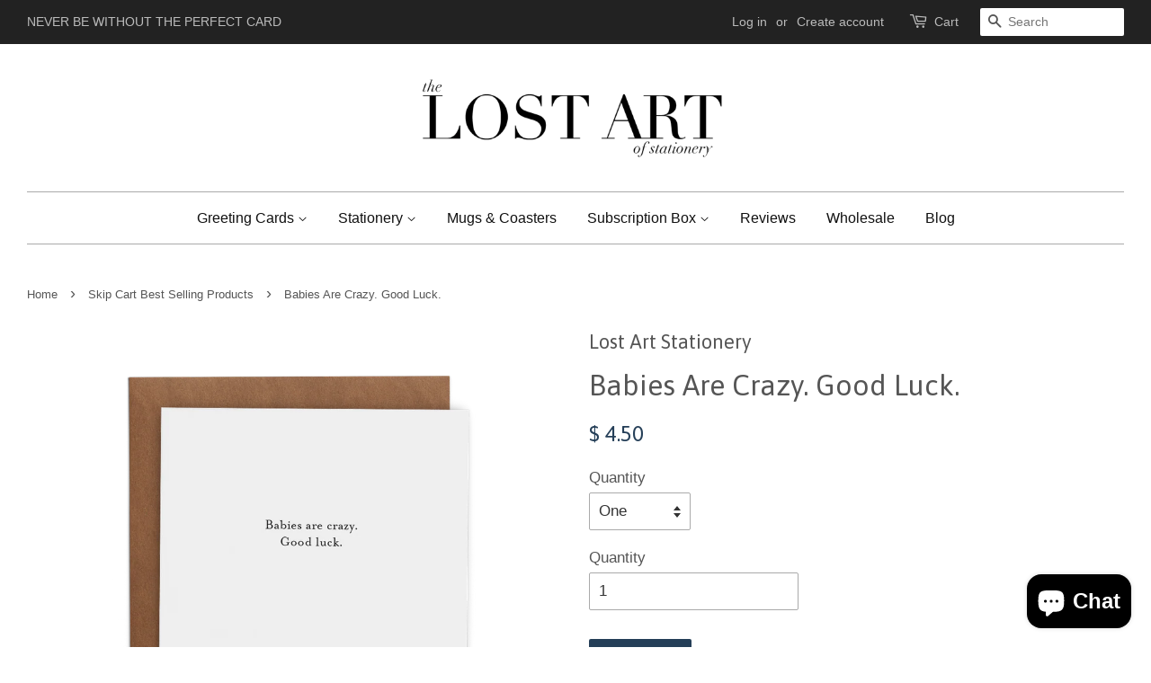

--- FILE ---
content_type: text/html; charset=utf-8
request_url: https://lostartstationery.com/collections/skipcart-best-selling-products/products/babies-are-crazy-good-luck-greeting-card
body_size: 21810
content:
<!doctype html>
<!--[if lt IE 7]><html class="no-js lt-ie9 lt-ie8 lt-ie7" lang="en"> <![endif]-->
<!--[if IE 7]><html class="no-js lt-ie9 lt-ie8" lang="en"> <![endif]-->
<!--[if IE 8]><html class="no-js lt-ie9" lang="en"> <![endif]-->
<!--[if IE 9 ]><html class="ie9 no-js"> <![endif]-->
<!--[if (gt IE 9)|!(IE)]><!--> <html class="no-js"> <!--<![endif]-->
<head>

  <!-- Basic page needs ================================================== -->
  <meta charset="utf-8">
  <meta http-equiv="X-UA-Compatible" content="IE=edge,chrome=1">
  
<!-- Google Tag Manager -->
<script>(function(w,d,s,l,i){w[l]=w[l]||[];w[l].push({'gtm.start':
new Date().getTime(),event:'gtm.js'});var f=d.getElementsByTagName(s)[0],
j=d.createElement(s),dl=l!='dataLayer'?'&l='+l:'';j.async=true;j.src=
'https://www.googletagmanager.com/gtm.js?id='+i+dl;f.parentNode.insertBefore(j,f);
})(window,document,'script','dataLayer','GTM-PJDJZ9X');</script>
<!-- End Google Tag Manager -->
  
  
  <link rel="shortcut icon" href="//lostartstationery.com/cdn/shop/t/4/assets/favicon.png?v=114189356812834457671457478222" type="image/png" />
  

  <!-- Title and description ================================================== -->
  <title>
  Babies Are Crazy Good Luck Greeting Card &ndash; Lost Art Stationery
  </title>

  
  <meta name="description" content="To everyone who has a precious child—we love those cute, cuddly bundles of love, happiness, and joy; but the moment they cry or slobber, we&#39;re out. Blank InsideSize: A2 (4.25&quot; x 5.5&quot;)Paper: 100# WhiteEnvelope: KraftInk: Digital Made with love in Tennessee, USA.">
  

  <!-- Social meta ================================================== -->
  

  <meta property="og:type" content="product">
  <meta property="og:title" content="Babies Are Crazy. Good Luck.">
  <meta property="og:url" content="https://lostartstationery.com/products/babies-are-crazy-good-luck-greeting-card">
  
  <meta property="og:image" content="http://lostartstationery.com/cdn/shop/products/Babies-are-crazy_grande.png?v=1579771301">
  <meta property="og:image:secure_url" content="https://lostartstationery.com/cdn/shop/products/Babies-are-crazy_grande.png?v=1579771301">
  
  <meta property="og:price:amount" content="4.50">
  <meta property="og:price:currency" content="USD">



  <meta property="og:description" content="To everyone who has a precious child—we love those cute, cuddly bundles of love, happiness, and joy; but the moment they cry or slobber, we&#39;re out. Blank InsideSize: A2 (4.25&quot; x 5.5&quot;)Paper: 100# WhiteEnvelope: KraftInk: Digital Made with love in Tennessee, USA.">


<meta property="og:site_name" content="Lost Art Stationery">


  <meta name="twitter:card" content="summary">



  <meta name="twitter:title" content="Babies Are Crazy. Good Luck.">
  <meta name="twitter:description" content="
To everyone who has a precious child—we love those cute, cuddly bundles of love, happiness, and joy; but the moment they cry or slobber, we&#39;re out.
Blank InsideSize: A2 (4.25&quot; x 5.5&quot;)Paper: 100# Whit">
  <meta name="twitter:image" content="https://lostartstationery.com/cdn/shop/products/Babies-are-crazy_large.png?v=1579771301">
  <meta name="twitter:image:width" content="480">
  <meta name="twitter:image:height" content="480">



  <!-- Helpers ================================================== -->
  <link rel="canonical" href="https://lostartstationery.com/products/babies-are-crazy-good-luck-greeting-card">
  <meta name="viewport" content="width=device-width,initial-scale=1">
  <meta name="theme-color" content="#253f58">

  <!-- CSS ================================================== -->
  <link href="//lostartstationery.com/cdn/shop/t/4/assets/timber.scss.css?v=23919411590998593001722111385" rel="stylesheet" type="text/css" media="all" />
  <link href="//lostartstationery.com/cdn/shop/t/4/assets/theme.scss.css?v=145917752780181287751722111384" rel="stylesheet" type="text/css" media="all" />

  

  
    
    
    <link href="//fonts.googleapis.com/css?family=Asap:400" rel="stylesheet" type="text/css" media="all" />
  




  <!-- Header hook for plugins ================================================== -->
  <script>window.performance && window.performance.mark && window.performance.mark('shopify.content_for_header.start');</script><meta name="google-site-verification" content="ggzNfPoGTKJBLw6XjTe8euDMP6lamgcUYwoyKTo4w3s">
<meta id="shopify-digital-wallet" name="shopify-digital-wallet" content="/10393940/digital_wallets/dialog">
<meta name="shopify-checkout-api-token" content="622775a68d472ad5de9ce73d6e3b67d4">
<meta id="in-context-paypal-metadata" data-shop-id="10393940" data-venmo-supported="false" data-environment="production" data-locale="en_US" data-paypal-v4="true" data-currency="USD">
<link rel="alternate" hreflang="x-default" href="https://lostartstationery.com/products/babies-are-crazy-good-luck-greeting-card">
<link rel="alternate" hreflang="en" href="https://lostartstationery.com/products/babies-are-crazy-good-luck-greeting-card">
<link rel="alternate" hreflang="en-CA" href="https://lostartstationery.com/en-ca/products/babies-are-crazy-good-luck-greeting-card">
<link rel="alternate" type="application/json+oembed" href="https://lostartstationery.com/products/babies-are-crazy-good-luck-greeting-card.oembed">
<script async="async" src="/checkouts/internal/preloads.js?locale=en-US"></script>
<link rel="preconnect" href="https://shop.app" crossorigin="anonymous">
<script async="async" src="https://shop.app/checkouts/internal/preloads.js?locale=en-US&shop_id=10393940" crossorigin="anonymous"></script>
<script id="apple-pay-shop-capabilities" type="application/json">{"shopId":10393940,"countryCode":"US","currencyCode":"USD","merchantCapabilities":["supports3DS"],"merchantId":"gid:\/\/shopify\/Shop\/10393940","merchantName":"Lost Art Stationery","requiredBillingContactFields":["postalAddress","email","phone"],"requiredShippingContactFields":["postalAddress","email","phone"],"shippingType":"shipping","supportedNetworks":["visa","masterCard","amex","discover","elo","jcb"],"total":{"type":"pending","label":"Lost Art Stationery","amount":"1.00"},"shopifyPaymentsEnabled":true,"supportsSubscriptions":true}</script>
<script id="shopify-features" type="application/json">{"accessToken":"622775a68d472ad5de9ce73d6e3b67d4","betas":["rich-media-storefront-analytics"],"domain":"lostartstationery.com","predictiveSearch":true,"shopId":10393940,"locale":"en"}</script>
<script>var Shopify = Shopify || {};
Shopify.shop = "lost-art-stationery.myshopify.com";
Shopify.locale = "en";
Shopify.currency = {"active":"USD","rate":"1.0"};
Shopify.country = "US";
Shopify.theme = {"name":"Minimal - LIVE Site","id":92963396,"schema_name":null,"schema_version":null,"theme_store_id":380,"role":"main"};
Shopify.theme.handle = "null";
Shopify.theme.style = {"id":null,"handle":null};
Shopify.cdnHost = "lostartstationery.com/cdn";
Shopify.routes = Shopify.routes || {};
Shopify.routes.root = "/";</script>
<script type="module">!function(o){(o.Shopify=o.Shopify||{}).modules=!0}(window);</script>
<script>!function(o){function n(){var o=[];function n(){o.push(Array.prototype.slice.apply(arguments))}return n.q=o,n}var t=o.Shopify=o.Shopify||{};t.loadFeatures=n(),t.autoloadFeatures=n()}(window);</script>
<script>
  window.ShopifyPay = window.ShopifyPay || {};
  window.ShopifyPay.apiHost = "shop.app\/pay";
  window.ShopifyPay.redirectState = null;
</script>
<script id="shop-js-analytics" type="application/json">{"pageType":"product"}</script>
<script defer="defer" async type="module" src="//lostartstationery.com/cdn/shopifycloud/shop-js/modules/v2/client.init-shop-cart-sync_BT-GjEfc.en.esm.js"></script>
<script defer="defer" async type="module" src="//lostartstationery.com/cdn/shopifycloud/shop-js/modules/v2/chunk.common_D58fp_Oc.esm.js"></script>
<script defer="defer" async type="module" src="//lostartstationery.com/cdn/shopifycloud/shop-js/modules/v2/chunk.modal_xMitdFEc.esm.js"></script>
<script type="module">
  await import("//lostartstationery.com/cdn/shopifycloud/shop-js/modules/v2/client.init-shop-cart-sync_BT-GjEfc.en.esm.js");
await import("//lostartstationery.com/cdn/shopifycloud/shop-js/modules/v2/chunk.common_D58fp_Oc.esm.js");
await import("//lostartstationery.com/cdn/shopifycloud/shop-js/modules/v2/chunk.modal_xMitdFEc.esm.js");

  window.Shopify.SignInWithShop?.initShopCartSync?.({"fedCMEnabled":true,"windoidEnabled":true});

</script>
<script>
  window.Shopify = window.Shopify || {};
  if (!window.Shopify.featureAssets) window.Shopify.featureAssets = {};
  window.Shopify.featureAssets['shop-js'] = {"shop-cart-sync":["modules/v2/client.shop-cart-sync_DZOKe7Ll.en.esm.js","modules/v2/chunk.common_D58fp_Oc.esm.js","modules/v2/chunk.modal_xMitdFEc.esm.js"],"init-fed-cm":["modules/v2/client.init-fed-cm_B6oLuCjv.en.esm.js","modules/v2/chunk.common_D58fp_Oc.esm.js","modules/v2/chunk.modal_xMitdFEc.esm.js"],"shop-cash-offers":["modules/v2/client.shop-cash-offers_D2sdYoxE.en.esm.js","modules/v2/chunk.common_D58fp_Oc.esm.js","modules/v2/chunk.modal_xMitdFEc.esm.js"],"shop-login-button":["modules/v2/client.shop-login-button_QeVjl5Y3.en.esm.js","modules/v2/chunk.common_D58fp_Oc.esm.js","modules/v2/chunk.modal_xMitdFEc.esm.js"],"pay-button":["modules/v2/client.pay-button_DXTOsIq6.en.esm.js","modules/v2/chunk.common_D58fp_Oc.esm.js","modules/v2/chunk.modal_xMitdFEc.esm.js"],"shop-button":["modules/v2/client.shop-button_DQZHx9pm.en.esm.js","modules/v2/chunk.common_D58fp_Oc.esm.js","modules/v2/chunk.modal_xMitdFEc.esm.js"],"avatar":["modules/v2/client.avatar_BTnouDA3.en.esm.js"],"init-windoid":["modules/v2/client.init-windoid_CR1B-cfM.en.esm.js","modules/v2/chunk.common_D58fp_Oc.esm.js","modules/v2/chunk.modal_xMitdFEc.esm.js"],"init-shop-for-new-customer-accounts":["modules/v2/client.init-shop-for-new-customer-accounts_C_vY_xzh.en.esm.js","modules/v2/client.shop-login-button_QeVjl5Y3.en.esm.js","modules/v2/chunk.common_D58fp_Oc.esm.js","modules/v2/chunk.modal_xMitdFEc.esm.js"],"init-shop-email-lookup-coordinator":["modules/v2/client.init-shop-email-lookup-coordinator_BI7n9ZSv.en.esm.js","modules/v2/chunk.common_D58fp_Oc.esm.js","modules/v2/chunk.modal_xMitdFEc.esm.js"],"init-shop-cart-sync":["modules/v2/client.init-shop-cart-sync_BT-GjEfc.en.esm.js","modules/v2/chunk.common_D58fp_Oc.esm.js","modules/v2/chunk.modal_xMitdFEc.esm.js"],"shop-toast-manager":["modules/v2/client.shop-toast-manager_DiYdP3xc.en.esm.js","modules/v2/chunk.common_D58fp_Oc.esm.js","modules/v2/chunk.modal_xMitdFEc.esm.js"],"init-customer-accounts":["modules/v2/client.init-customer-accounts_D9ZNqS-Q.en.esm.js","modules/v2/client.shop-login-button_QeVjl5Y3.en.esm.js","modules/v2/chunk.common_D58fp_Oc.esm.js","modules/v2/chunk.modal_xMitdFEc.esm.js"],"init-customer-accounts-sign-up":["modules/v2/client.init-customer-accounts-sign-up_iGw4briv.en.esm.js","modules/v2/client.shop-login-button_QeVjl5Y3.en.esm.js","modules/v2/chunk.common_D58fp_Oc.esm.js","modules/v2/chunk.modal_xMitdFEc.esm.js"],"shop-follow-button":["modules/v2/client.shop-follow-button_CqMgW2wH.en.esm.js","modules/v2/chunk.common_D58fp_Oc.esm.js","modules/v2/chunk.modal_xMitdFEc.esm.js"],"checkout-modal":["modules/v2/client.checkout-modal_xHeaAweL.en.esm.js","modules/v2/chunk.common_D58fp_Oc.esm.js","modules/v2/chunk.modal_xMitdFEc.esm.js"],"shop-login":["modules/v2/client.shop-login_D91U-Q7h.en.esm.js","modules/v2/chunk.common_D58fp_Oc.esm.js","modules/v2/chunk.modal_xMitdFEc.esm.js"],"lead-capture":["modules/v2/client.lead-capture_BJmE1dJe.en.esm.js","modules/v2/chunk.common_D58fp_Oc.esm.js","modules/v2/chunk.modal_xMitdFEc.esm.js"],"payment-terms":["modules/v2/client.payment-terms_Ci9AEqFq.en.esm.js","modules/v2/chunk.common_D58fp_Oc.esm.js","modules/v2/chunk.modal_xMitdFEc.esm.js"]};
</script>
<script>(function() {
  var isLoaded = false;
  function asyncLoad() {
    if (isLoaded) return;
    isLoaded = true;
    var urls = ["https:\/\/inffuse-platform.appspot.com\/plugins\/shopify\/loader.js?app=calendar\u0026shop=lost-art-stationery.myshopify.com\u0026shop=lost-art-stationery.myshopify.com","\/\/staticw2.yotpo.com\/hzjhYfpn8wk0JmsEYJqXNmXaqbbSAUoR3KC9YPgl\/widget.js?shop=lost-art-stationery.myshopify.com","https:\/\/chimpstatic.com\/mcjs-connected\/js\/users\/d0bddc4ac15bea10d9a50c993\/0c0a11308f7ab7e4d21080ee7.js?shop=lost-art-stationery.myshopify.com","https:\/\/static.rechargecdn.com\/assets\/js\/widget.min.js?shop=lost-art-stationery.myshopify.com","https:\/\/cdn.hextom.com\/js\/freeshippingbar.js?shop=lost-art-stationery.myshopify.com"];
    for (var i = 0; i < urls.length; i++) {
      var s = document.createElement('script');
      s.type = 'text/javascript';
      s.async = true;
      s.src = urls[i];
      var x = document.getElementsByTagName('script')[0];
      x.parentNode.insertBefore(s, x);
    }
  };
  if(window.attachEvent) {
    window.attachEvent('onload', asyncLoad);
  } else {
    window.addEventListener('load', asyncLoad, false);
  }
})();</script>
<script id="__st">var __st={"a":10393940,"offset":-18000,"reqid":"903eaec0-85e9-4c8f-b934-1f5809984089-1769306994","pageurl":"lostartstationery.com\/collections\/skipcart-best-selling-products\/products\/babies-are-crazy-good-luck-greeting-card","u":"1b0545c7e328","p":"product","rtyp":"product","rid":1513193537589};</script>
<script>window.ShopifyPaypalV4VisibilityTracking = true;</script>
<script id="captcha-bootstrap">!function(){'use strict';const t='contact',e='account',n='new_comment',o=[[t,t],['blogs',n],['comments',n],[t,'customer']],c=[[e,'customer_login'],[e,'guest_login'],[e,'recover_customer_password'],[e,'create_customer']],r=t=>t.map((([t,e])=>`form[action*='/${t}']:not([data-nocaptcha='true']) input[name='form_type'][value='${e}']`)).join(','),a=t=>()=>t?[...document.querySelectorAll(t)].map((t=>t.form)):[];function s(){const t=[...o],e=r(t);return a(e)}const i='password',u='form_key',d=['recaptcha-v3-token','g-recaptcha-response','h-captcha-response',i],f=()=>{try{return window.sessionStorage}catch{return}},m='__shopify_v',_=t=>t.elements[u];function p(t,e,n=!1){try{const o=window.sessionStorage,c=JSON.parse(o.getItem(e)),{data:r}=function(t){const{data:e,action:n}=t;return t[m]||n?{data:e,action:n}:{data:t,action:n}}(c);for(const[e,n]of Object.entries(r))t.elements[e]&&(t.elements[e].value=n);n&&o.removeItem(e)}catch(o){console.error('form repopulation failed',{error:o})}}const l='form_type',E='cptcha';function T(t){t.dataset[E]=!0}const w=window,h=w.document,L='Shopify',v='ce_forms',y='captcha';let A=!1;((t,e)=>{const n=(g='f06e6c50-85a8-45c8-87d0-21a2b65856fe',I='https://cdn.shopify.com/shopifycloud/storefront-forms-hcaptcha/ce_storefront_forms_captcha_hcaptcha.v1.5.2.iife.js',D={infoText:'Protected by hCaptcha',privacyText:'Privacy',termsText:'Terms'},(t,e,n)=>{const o=w[L][v],c=o.bindForm;if(c)return c(t,g,e,D).then(n);var r;o.q.push([[t,g,e,D],n]),r=I,A||(h.body.append(Object.assign(h.createElement('script'),{id:'captcha-provider',async:!0,src:r})),A=!0)});var g,I,D;w[L]=w[L]||{},w[L][v]=w[L][v]||{},w[L][v].q=[],w[L][y]=w[L][y]||{},w[L][y].protect=function(t,e){n(t,void 0,e),T(t)},Object.freeze(w[L][y]),function(t,e,n,w,h,L){const[v,y,A,g]=function(t,e,n){const i=e?o:[],u=t?c:[],d=[...i,...u],f=r(d),m=r(i),_=r(d.filter((([t,e])=>n.includes(e))));return[a(f),a(m),a(_),s()]}(w,h,L),I=t=>{const e=t.target;return e instanceof HTMLFormElement?e:e&&e.form},D=t=>v().includes(t);t.addEventListener('submit',(t=>{const e=I(t);if(!e)return;const n=D(e)&&!e.dataset.hcaptchaBound&&!e.dataset.recaptchaBound,o=_(e),c=g().includes(e)&&(!o||!o.value);(n||c)&&t.preventDefault(),c&&!n&&(function(t){try{if(!f())return;!function(t){const e=f();if(!e)return;const n=_(t);if(!n)return;const o=n.value;o&&e.removeItem(o)}(t);const e=Array.from(Array(32),(()=>Math.random().toString(36)[2])).join('');!function(t,e){_(t)||t.append(Object.assign(document.createElement('input'),{type:'hidden',name:u})),t.elements[u].value=e}(t,e),function(t,e){const n=f();if(!n)return;const o=[...t.querySelectorAll(`input[type='${i}']`)].map((({name:t})=>t)),c=[...d,...o],r={};for(const[a,s]of new FormData(t).entries())c.includes(a)||(r[a]=s);n.setItem(e,JSON.stringify({[m]:1,action:t.action,data:r}))}(t,e)}catch(e){console.error('failed to persist form',e)}}(e),e.submit())}));const S=(t,e)=>{t&&!t.dataset[E]&&(n(t,e.some((e=>e===t))),T(t))};for(const o of['focusin','change'])t.addEventListener(o,(t=>{const e=I(t);D(e)&&S(e,y())}));const B=e.get('form_key'),M=e.get(l),P=B&&M;t.addEventListener('DOMContentLoaded',(()=>{const t=y();if(P)for(const e of t)e.elements[l].value===M&&p(e,B);[...new Set([...A(),...v().filter((t=>'true'===t.dataset.shopifyCaptcha))])].forEach((e=>S(e,t)))}))}(h,new URLSearchParams(w.location.search),n,t,e,['guest_login'])})(!0,!0)}();</script>
<script integrity="sha256-4kQ18oKyAcykRKYeNunJcIwy7WH5gtpwJnB7kiuLZ1E=" data-source-attribution="shopify.loadfeatures" defer="defer" src="//lostartstationery.com/cdn/shopifycloud/storefront/assets/storefront/load_feature-a0a9edcb.js" crossorigin="anonymous"></script>
<script crossorigin="anonymous" defer="defer" src="//lostartstationery.com/cdn/shopifycloud/storefront/assets/shopify_pay/storefront-65b4c6d7.js?v=20250812"></script>
<script data-source-attribution="shopify.dynamic_checkout.dynamic.init">var Shopify=Shopify||{};Shopify.PaymentButton=Shopify.PaymentButton||{isStorefrontPortableWallets:!0,init:function(){window.Shopify.PaymentButton.init=function(){};var t=document.createElement("script");t.src="https://lostartstationery.com/cdn/shopifycloud/portable-wallets/latest/portable-wallets.en.js",t.type="module",document.head.appendChild(t)}};
</script>
<script data-source-attribution="shopify.dynamic_checkout.buyer_consent">
  function portableWalletsHideBuyerConsent(e){var t=document.getElementById("shopify-buyer-consent"),n=document.getElementById("shopify-subscription-policy-button");t&&n&&(t.classList.add("hidden"),t.setAttribute("aria-hidden","true"),n.removeEventListener("click",e))}function portableWalletsShowBuyerConsent(e){var t=document.getElementById("shopify-buyer-consent"),n=document.getElementById("shopify-subscription-policy-button");t&&n&&(t.classList.remove("hidden"),t.removeAttribute("aria-hidden"),n.addEventListener("click",e))}window.Shopify?.PaymentButton&&(window.Shopify.PaymentButton.hideBuyerConsent=portableWalletsHideBuyerConsent,window.Shopify.PaymentButton.showBuyerConsent=portableWalletsShowBuyerConsent);
</script>
<script data-source-attribution="shopify.dynamic_checkout.cart.bootstrap">document.addEventListener("DOMContentLoaded",(function(){function t(){return document.querySelector("shopify-accelerated-checkout-cart, shopify-accelerated-checkout")}if(t())Shopify.PaymentButton.init();else{new MutationObserver((function(e,n){t()&&(Shopify.PaymentButton.init(),n.disconnect())})).observe(document.body,{childList:!0,subtree:!0})}}));
</script>
<script id='scb4127' type='text/javascript' async='' src='https://lostartstationery.com/cdn/shopifycloud/privacy-banner/storefront-banner.js'></script><link id="shopify-accelerated-checkout-styles" rel="stylesheet" media="screen" href="https://lostartstationery.com/cdn/shopifycloud/portable-wallets/latest/accelerated-checkout-backwards-compat.css" crossorigin="anonymous">
<style id="shopify-accelerated-checkout-cart">
        #shopify-buyer-consent {
  margin-top: 1em;
  display: inline-block;
  width: 100%;
}

#shopify-buyer-consent.hidden {
  display: none;
}

#shopify-subscription-policy-button {
  background: none;
  border: none;
  padding: 0;
  text-decoration: underline;
  font-size: inherit;
  cursor: pointer;
}

#shopify-subscription-policy-button::before {
  box-shadow: none;
}

      </style>

<script>window.performance && window.performance.mark && window.performance.mark('shopify.content_for_header.end');</script>



  

<!--[if lt IE 9]>
<script src="//cdnjs.cloudflare.com/ajax/libs/html5shiv/3.7.2/html5shiv.min.js" type="text/javascript"></script>
<script src="//lostartstationery.com/cdn/shop/t/4/assets/respond.min.js?v=52248677837542619231457477436" type="text/javascript"></script>
<link href="//lostartstationery.com/cdn/shop/t/4/assets/respond-proxy.html" id="respond-proxy" rel="respond-proxy" />
<link href="//lostartstationery.com/search?q=d0bb1ce8b95bb143781fb42f3ac209be" id="respond-redirect" rel="respond-redirect" />
<script src="//lostartstationery.com/search?q=d0bb1ce8b95bb143781fb42f3ac209be" type="text/javascript"></script>
<![endif]-->



  <script src="//ajax.googleapis.com/ajax/libs/jquery/1.11.0/jquery.min.js" type="text/javascript"></script>
  <script src="//lostartstationery.com/cdn/shop/t/4/assets/modernizr.min.js?v=26620055551102246001457477436" type="text/javascript"></script>

  
  

  <meta name="google-site-verification" content="ggzNfPoGTKJBLw6XjTe8euDMP6lamgcUYwoyKTo4w3s" />











<!-- BeginConsistentCartAddon --><script>Shopify.customer_logged_in = false ;Shopify.customer_email = "" ;Shopify.log_uuids = true;</script><!-- EndConsistentCartAddon -->
<script src="//lostartstationery.com/cdn/shopifycloud/storefront/assets/themes_support/shopify_common-5f594365.js" type="text/javascript"></script>
<script src="//lostartstationery.com/cdn/shopifycloud/storefront/assets/themes_support/option_selection-b017cd28.js" type="text/javascript"></script>


<!-- check for active ws customer --><!-- add querystring to search in test mode -->

<!-- redirect to ws-cart -->

<!-- ajax data  -->


<!-- product data -->

  <div class="wsg-collections-list-1513193537589" style="display:none">[{"id":153995706421,"handle":"all-greeting-cards","title":"All Greeting Cards","updated_at":"2026-01-22T07:02:27-05:00","body_html":"A collection of every greeting card we sell.","published_at":"2019-10-27T08:55:04-04:00","sort_order":"best-selling","template_suffix":"","disjunctive":true,"rules":[{"column":"variant_price","relation":"equals","condition":"4.50"},{"column":"variant_price","relation":"equals","condition":"5.00"}],"published_scope":"global"},{"id":133334007861,"handle":"all","title":"All products","updated_at":"2026-01-22T07:02:27-05:00","body_html":"\u003cp\u003eSometimes looking at one greeting card category at a time is just too limiting. That’s what this category is for: see every thank you card, every birthday card, every mug, every pin...you get the point.\u003c\/p\u003e","published_at":"2019-05-26T14:31:11-04:00","sort_order":"best-selling","template_suffix":"","disjunctive":false,"rules":[{"column":"variant_price","relation":"greater_than","condition":"0.01"}],"published_scope":"global"},{"id":181237380,"handle":"baby","title":"Baby","updated_at":"2025-12-15T07:01:48-05:00","body_html":"\u003cp\u003eFor some reason, people tend to have babies. Let them know you’re thinking about them with our baby cards.\u003c\/p\u003e\n\u003cp\u003et\u003c\/p\u003e","published_at":"2019-07-28T10:36:10-04:00","sort_order":"alpha-asc","template_suffix":null,"disjunctive":false,"rules":[{"column":"tag","relation":"equals","condition":"Baby"}],"published_scope":"global"},{"id":61067919413,"handle":"january","updated_at":"2026-01-22T07:02:27-05:00","published_at":"2019-02-08T11:44:00-05:00","sort_order":"manual","template_suffix":"","published_scope":"global","title":"January","body_html":"For 2019, I'm designing a card\/print\/gift wrap a day. These are the cards I designed for January 2019. Keep up with my daily designs on \u003ca href=\"https:\/\/www.instagram.com\/lostartdesign\/\" target=\"_blank\" title=\"Instagram for Lost Art Stationery\" rel=\"noopener noreferrer\"\u003eInstagram\u003c\/a\u003e."},{"id":237706707126,"handle":"skipcart-best-selling-products","title":"Skip Cart Best Selling Products","updated_at":"2026-01-22T07:02:27-05:00","body_html":null,"published_at":"2020-12-05T14:23:14-05:00","sort_order":"best-selling","template_suffix":null,"disjunctive":true,"rules":[{"column":"title","relation":"contains","condition":"simplifyapps best selling products"},{"column":"title","relation":"not_contains","condition":"simplifyapps best selling products"}],"published_scope":"web"}]</div>
  <div class="wsg-product-tags-1513193537589" style="display:none">["Baby"]</div>


<script>
//==========================================
//      Set global liquid variables
//==========================================
  //general variables
  var wsgVersion = 4.1;
  var wsgActive = true;
  var wsgRunCollection;
  var wsgCollectionObserver;
  var wsgRunProduct;
  var wsgRunCart;
  var wsgCartObserver = false;
  var wsgShopCountryCode = "US";
  var wsgRunSinglePage;
  var wsgRunSignup;
  //AJAX variables
  var wsgRunAjax;
  var wsgAjaxCart; 
  var runProxy;
  var hideDomElements = [".cart__additional_checkout",".cart-item__original-price",".cart-item__discount",".cart-subtotal__savings","#ComparePrice","#ComparePriceA11y",".hideWsg"]; 
  var wsgData = {"shop_preferences":{"checkInventory":false,"showShipPartial":false,"minOrder":100,"exclusions":["no_discount"],"hideExclusions":true,"draftNotification":true,"autoBackorder":false,"taxRate":-1},"activeTags":["Wholesale","wholesale"],"hideDrafts":[],"page_styles":{"proxyMargin":0,"btnClasses":"","shipMargin":50},"discounts":[{"id":"HJrfRGBkH","tags":"Wholesale","discountType":"percent","amount":0.5,"scope":"all","_id":"5d079e0c9cd03e001647a816","variants":[],"title":"","product_id":0,"collectionId":null},{"id":"HJbmRMBJH","tags":"wholesale","discountType":"percent","amount":0.5,"scope":"all","_id":"5d079e199cd03e001647a817","variants":[],"title":"","product_id":0,"collectionId":null}],"shipping_rates":{"ignoreAll":false,"ignoreCarrierRates":false,"useShopifyDefault":true,"freeShippingMin":-1,"fixedPercent":-1,"flatRate":-1,"redirectInternational":false,"internationalMsg":{"title":"Thank you for your order!","message":"Because you are outside of our home country we will calculate your shipping and send you an invoice shortly."}},"bulk_discounts":[],"single_page":{"collapseCollections":null,"menuAction":"exclude","message":"Feel free to browse the entire site. For your convenience this Quick Order Form allows you to order based on our Collections.","linkInCart":true,"excludeCollections":{"104112708":{"title":"Frontpage","id":"104112708","handle":"frontpage"},"364149896":{"title":"Boxed Sets","id":"364149896","handle":"boxed-sets"},"388981320":{"title":"Gift","id":"388981320","handle":"gift"},"407476808":{"title":"Subscriptions","id":"407476808","handle":"subscriptions"},"476700104":{"title":"Sale subscriptions","id":"476700104","handle":"sale-subscriptions"},"64383647797":{"title":"12-Month Subscriptions","id":"64383647797","handle":"12-month-subscriptions"},"60564045877":{"title":"2019","id":"60564045877","handle":"2019"},"61074112565":{"title":"Card A Day","id":"61074112565","handle":"card-a-day"},"64306675765":{"title":"February","id":"64306675765","handle":"february"},"61067919413":{"title":"January","id":"61067919413","handle":"january"},"38923272245":{"title":"Judson College","id":"38923272245","handle":"judson-college"},"64307068981":{"title":"March","id":"64307068981","handle":"march"},"62487396405":{"title":"Mugs","id":"62487396405","handle":"mugs"},"59847835701":{"title":"Past Subscription Boxes","id":"59847835701","handle":"past-subscription-boxes"}}},"net_orders":{"netTag":"","enabled":false,"netRedirect":{"title":"Thank you for your order!","message":"","autoEmail":false}},"customer":{"redirectMessage":"Keep an eye on your email. As soon as we verify your account we will send you an email with a link to set up your password and start shopping.","accountMessage":"","loginMessage":"","signup":{"taxExempt":true,"message":"Looking to purchase Lost Art Stationery Greeting Cards to sell in your store? Create an account.<br/>\nTo receive wholesale pricing, you must be signed in to your account & your subtotal must be at least $100. All items have a minimum of 3 items ordered in quantities of 3.","autoTags":["wholesale","Wholesale","VIP"],"autoInvite":true}},"quantity":{"cart":{"minValue":100,"itemMin":3,"itemMult":3},"collections":[],"products":[]},"server_link":"https://calm-coast-69919.herokuapp.com/shop_assets/wsg-index.js"}    
  var wsgProdData = {"id":1513193537589,"title":"Babies Are Crazy. Good Luck.","handle":"babies-are-crazy-good-luck-greeting-card","description":"\u003cmeta charset=\"utf-8\"\u003e\n\u003cp\u003e\u003cspan\u003eTo everyone who has a precious child—we love those cute, cuddly bundles of love, happiness, and joy; but the moment they cry or slobber, we're out.\u003c\/span\u003e\u003c\/p\u003e\n\u003cp\u003eBlank Inside\u003cbr\u003eSize: A2 (4.25\" x 5.5\")\u003cbr\u003ePaper: 100# White\u003cbr\u003eEnvelope: Kraft\u003cbr\u003eInk: Digital\u003c\/p\u003e\n\u003cp\u003eMade with love in Tennessee, USA.\u003c\/p\u003e","published_at":"2016-04-29T01:28:00-04:00","created_at":"2019-01-31T22:17:28-05:00","vendor":"Lost Art Stationery","type":"Greeting Card","tags":["Baby"],"price":450,"price_min":450,"price_max":1800,"available":true,"price_varies":true,"compare_at_price":null,"compare_at_price_min":0,"compare_at_price_max":0,"compare_at_price_varies":false,"variants":[{"id":39635763724470,"title":"One","option1":"One","option2":null,"option3":null,"sku":"600141213583","requires_shipping":true,"taxable":true,"featured_image":{"id":4331362123829,"product_id":1513193537589,"position":1,"created_at":"2019-01-31T22:27:48-05:00","updated_at":"2020-01-23T04:21:41-05:00","alt":"Babies Are Crazy. Good Luck. - Lost Art Stationery","width":1040,"height":1041,"src":"\/\/lostartstationery.com\/cdn\/shop\/products\/Babies-are-crazy.png?v=1579771301","variant_ids":[39635763724470,39635763757238]},"available":true,"name":"Babies Are Crazy. Good Luck. - One","public_title":"One","options":["One"],"price":450,"weight":14,"compare_at_price":null,"inventory_quantity":48,"inventory_management":"shopify","inventory_policy":"continue","barcode":"600141213583","featured_media":{"alt":"Babies Are Crazy. Good Luck. - Lost Art Stationery","id":1493966848053,"position":1,"preview_image":{"aspect_ratio":0.999,"height":1041,"width":1040,"src":"\/\/lostartstationery.com\/cdn\/shop\/products\/Babies-are-crazy.png?v=1579771301"}},"requires_selling_plan":false,"selling_plan_allocations":[]},{"id":39635763757238,"title":"Set of Six","option1":"Set of Six","option2":null,"option3":null,"sku":"600141213584","requires_shipping":true,"taxable":true,"featured_image":{"id":4331362123829,"product_id":1513193537589,"position":1,"created_at":"2019-01-31T22:27:48-05:00","updated_at":"2020-01-23T04:21:41-05:00","alt":"Babies Are Crazy. Good Luck. - Lost Art Stationery","width":1040,"height":1041,"src":"\/\/lostartstationery.com\/cdn\/shop\/products\/Babies-are-crazy.png?v=1579771301","variant_ids":[39635763724470,39635763757238]},"available":true,"name":"Babies Are Crazy. Good Luck. - Set of Six","public_title":"Set of Six","options":["Set of Six"],"price":1800,"weight":14,"compare_at_price":null,"inventory_quantity":10,"inventory_management":"shopify","inventory_policy":"continue","barcode":"","featured_media":{"alt":"Babies Are Crazy. Good Luck. - Lost Art Stationery","id":1493966848053,"position":1,"preview_image":{"aspect_ratio":0.999,"height":1041,"width":1040,"src":"\/\/lostartstationery.com\/cdn\/shop\/products\/Babies-are-crazy.png?v=1579771301"}},"requires_selling_plan":false,"selling_plan_allocations":[]}],"images":["\/\/lostartstationery.com\/cdn\/shop\/products\/Babies-are-crazy.png?v=1579771301"],"featured_image":"\/\/lostartstationery.com\/cdn\/shop\/products\/Babies-are-crazy.png?v=1579771301","options":["Quantity"],"media":[{"alt":"Babies Are Crazy. Good Luck. - Lost Art Stationery","id":1493966848053,"position":1,"preview_image":{"aspect_ratio":0.999,"height":1041,"width":1040,"src":"\/\/lostartstationery.com\/cdn\/shop\/products\/Babies-are-crazy.png?v=1579771301"},"aspect_ratio":0.999,"height":1041,"media_type":"image","src":"\/\/lostartstationery.com\/cdn\/shop\/products\/Babies-are-crazy.png?v=1579771301","width":1040}],"requires_selling_plan":false,"selling_plan_groups":[],"content":"\u003cmeta charset=\"utf-8\"\u003e\n\u003cp\u003e\u003cspan\u003eTo everyone who has a precious child—we love those cute, cuddly bundles of love, happiness, and joy; but the moment they cry or slobber, we're out.\u003c\/span\u003e\u003c\/p\u003e\n\u003cp\u003eBlank Inside\u003cbr\u003eSize: A2 (4.25\" x 5.5\")\u003cbr\u003ePaper: 100# White\u003cbr\u003eEnvelope: Kraft\u003cbr\u003eInk: Digital\u003c\/p\u003e\n\u003cp\u003eMade with love in Tennessee, USA.\u003c\/p\u003e"}	
  //product variables
  var wsgCustomerTags = null
  var wsgCollectionsList = [{"id":153995706421,"handle":"all-greeting-cards","title":"All Greeting Cards","updated_at":"2026-01-22T07:02:27-05:00","body_html":"A collection of every greeting card we sell.","published_at":"2019-10-27T08:55:04-04:00","sort_order":"best-selling","template_suffix":"","disjunctive":true,"rules":[{"column":"variant_price","relation":"equals","condition":"4.50"},{"column":"variant_price","relation":"equals","condition":"5.00"}],"published_scope":"global"},{"id":133334007861,"handle":"all","title":"All products","updated_at":"2026-01-22T07:02:27-05:00","body_html":"\u003cp\u003eSometimes looking at one greeting card category at a time is just too limiting. That’s what this category is for: see every thank you card, every birthday card, every mug, every pin...you get the point.\u003c\/p\u003e","published_at":"2019-05-26T14:31:11-04:00","sort_order":"best-selling","template_suffix":"","disjunctive":false,"rules":[{"column":"variant_price","relation":"greater_than","condition":"0.01"}],"published_scope":"global"},{"id":181237380,"handle":"baby","title":"Baby","updated_at":"2025-12-15T07:01:48-05:00","body_html":"\u003cp\u003eFor some reason, people tend to have babies. Let them know you’re thinking about them with our baby cards.\u003c\/p\u003e\n\u003cp\u003et\u003c\/p\u003e","published_at":"2019-07-28T10:36:10-04:00","sort_order":"alpha-asc","template_suffix":null,"disjunctive":false,"rules":[{"column":"tag","relation":"equals","condition":"Baby"}],"published_scope":"global"},{"id":61067919413,"handle":"january","updated_at":"2026-01-22T07:02:27-05:00","published_at":"2019-02-08T11:44:00-05:00","sort_order":"manual","template_suffix":"","published_scope":"global","title":"January","body_html":"For 2019, I'm designing a card\/print\/gift wrap a day. These are the cards I designed for January 2019. Keep up with my daily designs on \u003ca href=\"https:\/\/www.instagram.com\/lostartdesign\/\" target=\"_blank\" title=\"Instagram for Lost Art Stationery\" rel=\"noopener noreferrer\"\u003eInstagram\u003c\/a\u003e."},{"id":237706707126,"handle":"skipcart-best-selling-products","title":"Skip Cart Best Selling Products","updated_at":"2026-01-22T07:02:27-05:00","body_html":null,"published_at":"2020-12-05T14:23:14-05:00","sort_order":"best-selling","template_suffix":null,"disjunctive":true,"rules":[{"column":"title","relation":"contains","condition":"simplifyapps best selling products"},{"column":"title","relation":"not_contains","condition":"simplifyapps best selling products"}],"published_scope":"web"}] 

  //money formatting
  var wsgMoneyFormat = "$ {{amount}}";

  
    var wsgCurrentVariant = 39635763724470;
  
  var wsgAjaxSettings = {};
  var wsgSwatch = "";
  var wsgPriceSelectors = {
    productPrice: ["#ProductPrice"],
    collectionPrices: [".grid-link__meta","[itemprop='price']",".wsg-price-selector"]
  };
   
//Load WSG script
(function(){
    var loadWsg = function(url, callback){
    var script = document.createElement("script");
    script.type = "text/javascript";
    
    // If the browser is Internet Explorer.
    if (script.readyState){ 
      script.onreadystatechange = function(){
        if (script.readyState == "loaded" || script.readyState == "complete"){
          script.onreadystatechange = null;
          callback();
        }
      };
    // For any other browser.
    } else {
      script.onload = function(){
        callback();
      };
    }
    
    script.src = url;
    document.getElementsByTagName("head")[0].appendChild(script);
    };
  
  loadWsg(wsgData.server_link, function(){
  })
})();

//init appropriate WSG process
document.addEventListener("DOMContentLoaded", function(event) {
  //=== PRODUCT===
  
    wsgRunProduct = true;
    wsgRunCollection = true;
  
  
	//=== COLLECTION ===
  
  
	//=== SEARCH ===
    

	//=== Home ===  
  

	//=== AJAX CART ===
  

  //update button classes

  jQuery(".wsg-button-fix").addClass("xxButtonClassesHerexx")
  if(jQuery(".wsg-proxy-container").length > 0){
    //update select backgrounds
    let inputBG = jQuery('.wsg-input').css('background-color');
    jQuery('.wsg-proxy-container select').attr('style', 'background-color:' + inputBG + ';');
  }

  //=========================
  //         CUSTOM JS
  //==========================
  
})  //end DOM content loaded listener

function wsgCustomJs(){
  jQuery(window).on("load", function(){
    //update secondary btn color on proxy cart
    if(jQuery("#wsg-checkout-one").length > 0){
        let wsgBtnColor = jQuery("#wsg-checkout-one").css("background-color");
        let wsgBtnBackground = "none";
        let wsgBtnBorder = "thin solid " + wsgBtnColor;
      	let wsgPaddingTop = jQuery("#wsg-checkout-one").css("padding-top");
      	let wsgPaddingLeft = jQuery("#wsg-checkout-one").css("padding-left");
      	let wsgBtnPadding = wsgPaddingTop + " " + wsgPaddingLeft;
        jQuery(".spof-btn").css("background", wsgBtnBackground).css("color", wsgBtnColor).css("border", wsgBtnBorder).css("padding", wsgBtnPadding)
    }  
  })
  //placeholder here
  //----------------------------------------------------------
  //add custom js that only runs for wholesale below this line
  //----------------------------------------------------------
}

function checkAjaxChange(){
    setTimeout(function(){
      if(jQuery("#wsgAjaxChange").length == 0){
        updateWsgAjax();
      } else {
        setTimeout(function(){
        	if(jQuery("#wsgAjaxChange").length == 0){
              updateWsgAjax();
            } else {
              setTimeout(function(){
                if(jQuery("#wsgAjaxChange").length == 0){
                  updateWsgAjax();
                }
              }, 3000)
            }
        }, 1250)
      }
    },500) 

}
function updateWsgAjax(){
  setTimeout(function(){
    jQuery(".wsgAjaxLoad").trigger("click");
  }, 750)
}
</script>

<style>
/*   Signup/login */
  #wsg-signup select, 
  #wsg-signup input, 
  #wsg-signup textarea {
    height: 46px;
    border: thin solid #d1d1d1;
    padding: 6px 10px;
  }
  #wsg-signup textarea {
    min-height: 100px;
  }
  .wsg-login-input {
    height: 46px;
    border: thin solid #d1d1d1;
    padding: 6px 10px;
  }
  /* login and signup submit button */
  .wsg-submit-copy {
    max-width: 33%;
  }
  #wsg-signup select {

  }
/*   Quick Order Form */
  .wsg-table td {
   border: none;
   min-width: 150px;
  }
  .wsg-table tr {
   border-bottom: thin solid #d1d1d1; 
    border-left: none;
  }
  .wsg-table input[type="number"] {
    border: thin solid #d1d1d1;
    padding: 5px 15px;
    min-height: 42px;
  }
  #wsg-spof-link a {
    text-decoration: inherit;
    color: inherit;
  }
  .wsg-proxy-container a {
    text-decoration: inherit;
    color: inherit;    
  }
  @media screen and (max-width:768px){
    .wsg-proxy-container .wsg-table input[type="number"] {
     	max-width: 80%; 
    }
    .wsg-center img {
    	width: 50px !important;
    }
    .wsg-variant-price-area {
      min-width: 70px !important;
    }
  }
  /* Submit button */
  #wsg-cart-update{
    padding: 8px 10px;
    min-height: 45px;
    max-width: 100% !important;
  }
  .wsg-table {
    background: inherit !important;
  }
  .wsg-spof-container-main {
    background: inherit !important;
  }
  /* General fixes */
  .wsg-one-half {
    
  }
  .wsg-button-fix {
  
  }
  
</style>
<!-- BEGIN app block: shopify://apps/yotpo-product-reviews/blocks/settings/eb7dfd7d-db44-4334-bc49-c893b51b36cf -->


<script type="text/javascript">
  (function e(){var e=document.createElement("script");
  e.type="text/javascript",e.async=true,
  e.src="//staticw2.yotpo.com//widget.js?lang=en";
  var t=document.getElementsByTagName("script")[0];
  t.parentNode.insertBefore(e,t)})();
</script>



  
<!-- END app block --><script src="https://cdn.shopify.com/extensions/e8878072-2f6b-4e89-8082-94b04320908d/inbox-1254/assets/inbox-chat-loader.js" type="text/javascript" defer="defer"></script>
<link href="https://monorail-edge.shopifysvc.com" rel="dns-prefetch">
<script>(function(){if ("sendBeacon" in navigator && "performance" in window) {try {var session_token_from_headers = performance.getEntriesByType('navigation')[0].serverTiming.find(x => x.name == '_s').description;} catch {var session_token_from_headers = undefined;}var session_cookie_matches = document.cookie.match(/_shopify_s=([^;]*)/);var session_token_from_cookie = session_cookie_matches && session_cookie_matches.length === 2 ? session_cookie_matches[1] : "";var session_token = session_token_from_headers || session_token_from_cookie || "";function handle_abandonment_event(e) {var entries = performance.getEntries().filter(function(entry) {return /monorail-edge.shopifysvc.com/.test(entry.name);});if (!window.abandonment_tracked && entries.length === 0) {window.abandonment_tracked = true;var currentMs = Date.now();var navigation_start = performance.timing.navigationStart;var payload = {shop_id: 10393940,url: window.location.href,navigation_start,duration: currentMs - navigation_start,session_token,page_type: "product"};window.navigator.sendBeacon("https://monorail-edge.shopifysvc.com/v1/produce", JSON.stringify({schema_id: "online_store_buyer_site_abandonment/1.1",payload: payload,metadata: {event_created_at_ms: currentMs,event_sent_at_ms: currentMs}}));}}window.addEventListener('pagehide', handle_abandonment_event);}}());</script>
<script id="web-pixels-manager-setup">(function e(e,d,r,n,o){if(void 0===o&&(o={}),!Boolean(null===(a=null===(i=window.Shopify)||void 0===i?void 0:i.analytics)||void 0===a?void 0:a.replayQueue)){var i,a;window.Shopify=window.Shopify||{};var t=window.Shopify;t.analytics=t.analytics||{};var s=t.analytics;s.replayQueue=[],s.publish=function(e,d,r){return s.replayQueue.push([e,d,r]),!0};try{self.performance.mark("wpm:start")}catch(e){}var l=function(){var e={modern:/Edge?\/(1{2}[4-9]|1[2-9]\d|[2-9]\d{2}|\d{4,})\.\d+(\.\d+|)|Firefox\/(1{2}[4-9]|1[2-9]\d|[2-9]\d{2}|\d{4,})\.\d+(\.\d+|)|Chrom(ium|e)\/(9{2}|\d{3,})\.\d+(\.\d+|)|(Maci|X1{2}).+ Version\/(15\.\d+|(1[6-9]|[2-9]\d|\d{3,})\.\d+)([,.]\d+|)( \(\w+\)|)( Mobile\/\w+|) Safari\/|Chrome.+OPR\/(9{2}|\d{3,})\.\d+\.\d+|(CPU[ +]OS|iPhone[ +]OS|CPU[ +]iPhone|CPU IPhone OS|CPU iPad OS)[ +]+(15[._]\d+|(1[6-9]|[2-9]\d|\d{3,})[._]\d+)([._]\d+|)|Android:?[ /-](13[3-9]|1[4-9]\d|[2-9]\d{2}|\d{4,})(\.\d+|)(\.\d+|)|Android.+Firefox\/(13[5-9]|1[4-9]\d|[2-9]\d{2}|\d{4,})\.\d+(\.\d+|)|Android.+Chrom(ium|e)\/(13[3-9]|1[4-9]\d|[2-9]\d{2}|\d{4,})\.\d+(\.\d+|)|SamsungBrowser\/([2-9]\d|\d{3,})\.\d+/,legacy:/Edge?\/(1[6-9]|[2-9]\d|\d{3,})\.\d+(\.\d+|)|Firefox\/(5[4-9]|[6-9]\d|\d{3,})\.\d+(\.\d+|)|Chrom(ium|e)\/(5[1-9]|[6-9]\d|\d{3,})\.\d+(\.\d+|)([\d.]+$|.*Safari\/(?![\d.]+ Edge\/[\d.]+$))|(Maci|X1{2}).+ Version\/(10\.\d+|(1[1-9]|[2-9]\d|\d{3,})\.\d+)([,.]\d+|)( \(\w+\)|)( Mobile\/\w+|) Safari\/|Chrome.+OPR\/(3[89]|[4-9]\d|\d{3,})\.\d+\.\d+|(CPU[ +]OS|iPhone[ +]OS|CPU[ +]iPhone|CPU IPhone OS|CPU iPad OS)[ +]+(10[._]\d+|(1[1-9]|[2-9]\d|\d{3,})[._]\d+)([._]\d+|)|Android:?[ /-](13[3-9]|1[4-9]\d|[2-9]\d{2}|\d{4,})(\.\d+|)(\.\d+|)|Mobile Safari.+OPR\/([89]\d|\d{3,})\.\d+\.\d+|Android.+Firefox\/(13[5-9]|1[4-9]\d|[2-9]\d{2}|\d{4,})\.\d+(\.\d+|)|Android.+Chrom(ium|e)\/(13[3-9]|1[4-9]\d|[2-9]\d{2}|\d{4,})\.\d+(\.\d+|)|Android.+(UC? ?Browser|UCWEB|U3)[ /]?(15\.([5-9]|\d{2,})|(1[6-9]|[2-9]\d|\d{3,})\.\d+)\.\d+|SamsungBrowser\/(5\.\d+|([6-9]|\d{2,})\.\d+)|Android.+MQ{2}Browser\/(14(\.(9|\d{2,})|)|(1[5-9]|[2-9]\d|\d{3,})(\.\d+|))(\.\d+|)|K[Aa][Ii]OS\/(3\.\d+|([4-9]|\d{2,})\.\d+)(\.\d+|)/},d=e.modern,r=e.legacy,n=navigator.userAgent;return n.match(d)?"modern":n.match(r)?"legacy":"unknown"}(),u="modern"===l?"modern":"legacy",c=(null!=n?n:{modern:"",legacy:""})[u],f=function(e){return[e.baseUrl,"/wpm","/b",e.hashVersion,"modern"===e.buildTarget?"m":"l",".js"].join("")}({baseUrl:d,hashVersion:r,buildTarget:u}),m=function(e){var d=e.version,r=e.bundleTarget,n=e.surface,o=e.pageUrl,i=e.monorailEndpoint;return{emit:function(e){var a=e.status,t=e.errorMsg,s=(new Date).getTime(),l=JSON.stringify({metadata:{event_sent_at_ms:s},events:[{schema_id:"web_pixels_manager_load/3.1",payload:{version:d,bundle_target:r,page_url:o,status:a,surface:n,error_msg:t},metadata:{event_created_at_ms:s}}]});if(!i)return console&&console.warn&&console.warn("[Web Pixels Manager] No Monorail endpoint provided, skipping logging."),!1;try{return self.navigator.sendBeacon.bind(self.navigator)(i,l)}catch(e){}var u=new XMLHttpRequest;try{return u.open("POST",i,!0),u.setRequestHeader("Content-Type","text/plain"),u.send(l),!0}catch(e){return console&&console.warn&&console.warn("[Web Pixels Manager] Got an unhandled error while logging to Monorail."),!1}}}}({version:r,bundleTarget:l,surface:e.surface,pageUrl:self.location.href,monorailEndpoint:e.monorailEndpoint});try{o.browserTarget=l,function(e){var d=e.src,r=e.async,n=void 0===r||r,o=e.onload,i=e.onerror,a=e.sri,t=e.scriptDataAttributes,s=void 0===t?{}:t,l=document.createElement("script"),u=document.querySelector("head"),c=document.querySelector("body");if(l.async=n,l.src=d,a&&(l.integrity=a,l.crossOrigin="anonymous"),s)for(var f in s)if(Object.prototype.hasOwnProperty.call(s,f))try{l.dataset[f]=s[f]}catch(e){}if(o&&l.addEventListener("load",o),i&&l.addEventListener("error",i),u)u.appendChild(l);else{if(!c)throw new Error("Did not find a head or body element to append the script");c.appendChild(l)}}({src:f,async:!0,onload:function(){if(!function(){var e,d;return Boolean(null===(d=null===(e=window.Shopify)||void 0===e?void 0:e.analytics)||void 0===d?void 0:d.initialized)}()){var d=window.webPixelsManager.init(e)||void 0;if(d){var r=window.Shopify.analytics;r.replayQueue.forEach((function(e){var r=e[0],n=e[1],o=e[2];d.publishCustomEvent(r,n,o)})),r.replayQueue=[],r.publish=d.publishCustomEvent,r.visitor=d.visitor,r.initialized=!0}}},onerror:function(){return m.emit({status:"failed",errorMsg:"".concat(f," has failed to load")})},sri:function(e){var d=/^sha384-[A-Za-z0-9+/=]+$/;return"string"==typeof e&&d.test(e)}(c)?c:"",scriptDataAttributes:o}),m.emit({status:"loading"})}catch(e){m.emit({status:"failed",errorMsg:(null==e?void 0:e.message)||"Unknown error"})}}})({shopId: 10393940,storefrontBaseUrl: "https://lostartstationery.com",extensionsBaseUrl: "https://extensions.shopifycdn.com/cdn/shopifycloud/web-pixels-manager",monorailEndpoint: "https://monorail-edge.shopifysvc.com/unstable/produce_batch",surface: "storefront-renderer",enabledBetaFlags: ["2dca8a86"],webPixelsConfigList: [{"id":"486113462","configuration":"{\"config\":\"{\\\"pixel_id\\\":\\\"AW-844355829\\\",\\\"target_country\\\":\\\"US\\\",\\\"gtag_events\\\":[{\\\"type\\\":\\\"search\\\",\\\"action_label\\\":\\\"AW-844355829\\\/YHhDCIec9dYBEPWxz5ID\\\"},{\\\"type\\\":\\\"begin_checkout\\\",\\\"action_label\\\":\\\"AW-844355829\\\/QADfCISc9dYBEPWxz5ID\\\"},{\\\"type\\\":\\\"view_item\\\",\\\"action_label\\\":[\\\"AW-844355829\\\/CMpGCP6b9dYBEPWxz5ID\\\",\\\"MC-LYXJ3Y53JP\\\"]},{\\\"type\\\":\\\"purchase\\\",\\\"action_label\\\":[\\\"AW-844355829\\\/XSZYCPub9dYBEPWxz5ID\\\",\\\"MC-LYXJ3Y53JP\\\"]},{\\\"type\\\":\\\"page_view\\\",\\\"action_label\\\":[\\\"AW-844355829\\\/9Q46CPib9dYBEPWxz5ID\\\",\\\"MC-LYXJ3Y53JP\\\"]},{\\\"type\\\":\\\"add_payment_info\\\",\\\"action_label\\\":\\\"AW-844355829\\\/Tl94CIqc9dYBEPWxz5ID\\\"},{\\\"type\\\":\\\"add_to_cart\\\",\\\"action_label\\\":\\\"AW-844355829\\\/P4SCCIGc9dYBEPWxz5ID\\\"}],\\\"enable_monitoring_mode\\\":false}\"}","eventPayloadVersion":"v1","runtimeContext":"OPEN","scriptVersion":"b2a88bafab3e21179ed38636efcd8a93","type":"APP","apiClientId":1780363,"privacyPurposes":[],"dataSharingAdjustments":{"protectedCustomerApprovalScopes":["read_customer_address","read_customer_email","read_customer_name","read_customer_personal_data","read_customer_phone"]}},{"id":"52330678","eventPayloadVersion":"v1","runtimeContext":"LAX","scriptVersion":"1","type":"CUSTOM","privacyPurposes":["MARKETING"],"name":"Meta pixel (migrated)"},{"id":"73138358","eventPayloadVersion":"v1","runtimeContext":"LAX","scriptVersion":"1","type":"CUSTOM","privacyPurposes":["ANALYTICS"],"name":"Google Analytics tag (migrated)"},{"id":"shopify-app-pixel","configuration":"{}","eventPayloadVersion":"v1","runtimeContext":"STRICT","scriptVersion":"0450","apiClientId":"shopify-pixel","type":"APP","privacyPurposes":["ANALYTICS","MARKETING"]},{"id":"shopify-custom-pixel","eventPayloadVersion":"v1","runtimeContext":"LAX","scriptVersion":"0450","apiClientId":"shopify-pixel","type":"CUSTOM","privacyPurposes":["ANALYTICS","MARKETING"]}],isMerchantRequest: false,initData: {"shop":{"name":"Lost Art Stationery","paymentSettings":{"currencyCode":"USD"},"myshopifyDomain":"lost-art-stationery.myshopify.com","countryCode":"US","storefrontUrl":"https:\/\/lostartstationery.com"},"customer":null,"cart":null,"checkout":null,"productVariants":[{"price":{"amount":4.5,"currencyCode":"USD"},"product":{"title":"Babies Are Crazy. Good Luck.","vendor":"Lost Art Stationery","id":"1513193537589","untranslatedTitle":"Babies Are Crazy. Good Luck.","url":"\/products\/babies-are-crazy-good-luck-greeting-card","type":"Greeting Card"},"id":"39635763724470","image":{"src":"\/\/lostartstationery.com\/cdn\/shop\/products\/Babies-are-crazy.png?v=1579771301"},"sku":"600141213583","title":"One","untranslatedTitle":"One"},{"price":{"amount":18.0,"currencyCode":"USD"},"product":{"title":"Babies Are Crazy. Good Luck.","vendor":"Lost Art Stationery","id":"1513193537589","untranslatedTitle":"Babies Are Crazy. Good Luck.","url":"\/products\/babies-are-crazy-good-luck-greeting-card","type":"Greeting Card"},"id":"39635763757238","image":{"src":"\/\/lostartstationery.com\/cdn\/shop\/products\/Babies-are-crazy.png?v=1579771301"},"sku":"600141213584","title":"Set of Six","untranslatedTitle":"Set of Six"}],"purchasingCompany":null},},"https://lostartstationery.com/cdn","fcfee988w5aeb613cpc8e4bc33m6693e112",{"modern":"","legacy":""},{"shopId":"10393940","storefrontBaseUrl":"https:\/\/lostartstationery.com","extensionBaseUrl":"https:\/\/extensions.shopifycdn.com\/cdn\/shopifycloud\/web-pixels-manager","surface":"storefront-renderer","enabledBetaFlags":"[\"2dca8a86\"]","isMerchantRequest":"false","hashVersion":"fcfee988w5aeb613cpc8e4bc33m6693e112","publish":"custom","events":"[[\"page_viewed\",{}],[\"product_viewed\",{\"productVariant\":{\"price\":{\"amount\":4.5,\"currencyCode\":\"USD\"},\"product\":{\"title\":\"Babies Are Crazy. Good Luck.\",\"vendor\":\"Lost Art Stationery\",\"id\":\"1513193537589\",\"untranslatedTitle\":\"Babies Are Crazy. Good Luck.\",\"url\":\"\/products\/babies-are-crazy-good-luck-greeting-card\",\"type\":\"Greeting Card\"},\"id\":\"39635763724470\",\"image\":{\"src\":\"\/\/lostartstationery.com\/cdn\/shop\/products\/Babies-are-crazy.png?v=1579771301\"},\"sku\":\"600141213583\",\"title\":\"One\",\"untranslatedTitle\":\"One\"}}]]"});</script><script>
  window.ShopifyAnalytics = window.ShopifyAnalytics || {};
  window.ShopifyAnalytics.meta = window.ShopifyAnalytics.meta || {};
  window.ShopifyAnalytics.meta.currency = 'USD';
  var meta = {"product":{"id":1513193537589,"gid":"gid:\/\/shopify\/Product\/1513193537589","vendor":"Lost Art Stationery","type":"Greeting Card","handle":"babies-are-crazy-good-luck-greeting-card","variants":[{"id":39635763724470,"price":450,"name":"Babies Are Crazy. Good Luck. - One","public_title":"One","sku":"600141213583"},{"id":39635763757238,"price":1800,"name":"Babies Are Crazy. Good Luck. - Set of Six","public_title":"Set of Six","sku":"600141213584"}],"remote":false},"page":{"pageType":"product","resourceType":"product","resourceId":1513193537589,"requestId":"903eaec0-85e9-4c8f-b934-1f5809984089-1769306994"}};
  for (var attr in meta) {
    window.ShopifyAnalytics.meta[attr] = meta[attr];
  }
</script>
<script class="analytics">
  (function () {
    var customDocumentWrite = function(content) {
      var jquery = null;

      if (window.jQuery) {
        jquery = window.jQuery;
      } else if (window.Checkout && window.Checkout.$) {
        jquery = window.Checkout.$;
      }

      if (jquery) {
        jquery('body').append(content);
      }
    };

    var hasLoggedConversion = function(token) {
      if (token) {
        return document.cookie.indexOf('loggedConversion=' + token) !== -1;
      }
      return false;
    }

    var setCookieIfConversion = function(token) {
      if (token) {
        var twoMonthsFromNow = new Date(Date.now());
        twoMonthsFromNow.setMonth(twoMonthsFromNow.getMonth() + 2);

        document.cookie = 'loggedConversion=' + token + '; expires=' + twoMonthsFromNow;
      }
    }

    var trekkie = window.ShopifyAnalytics.lib = window.trekkie = window.trekkie || [];
    if (trekkie.integrations) {
      return;
    }
    trekkie.methods = [
      'identify',
      'page',
      'ready',
      'track',
      'trackForm',
      'trackLink'
    ];
    trekkie.factory = function(method) {
      return function() {
        var args = Array.prototype.slice.call(arguments);
        args.unshift(method);
        trekkie.push(args);
        return trekkie;
      };
    };
    for (var i = 0; i < trekkie.methods.length; i++) {
      var key = trekkie.methods[i];
      trekkie[key] = trekkie.factory(key);
    }
    trekkie.load = function(config) {
      trekkie.config = config || {};
      trekkie.config.initialDocumentCookie = document.cookie;
      var first = document.getElementsByTagName('script')[0];
      var script = document.createElement('script');
      script.type = 'text/javascript';
      script.onerror = function(e) {
        var scriptFallback = document.createElement('script');
        scriptFallback.type = 'text/javascript';
        scriptFallback.onerror = function(error) {
                var Monorail = {
      produce: function produce(monorailDomain, schemaId, payload) {
        var currentMs = new Date().getTime();
        var event = {
          schema_id: schemaId,
          payload: payload,
          metadata: {
            event_created_at_ms: currentMs,
            event_sent_at_ms: currentMs
          }
        };
        return Monorail.sendRequest("https://" + monorailDomain + "/v1/produce", JSON.stringify(event));
      },
      sendRequest: function sendRequest(endpointUrl, payload) {
        // Try the sendBeacon API
        if (window && window.navigator && typeof window.navigator.sendBeacon === 'function' && typeof window.Blob === 'function' && !Monorail.isIos12()) {
          var blobData = new window.Blob([payload], {
            type: 'text/plain'
          });

          if (window.navigator.sendBeacon(endpointUrl, blobData)) {
            return true;
          } // sendBeacon was not successful

        } // XHR beacon

        var xhr = new XMLHttpRequest();

        try {
          xhr.open('POST', endpointUrl);
          xhr.setRequestHeader('Content-Type', 'text/plain');
          xhr.send(payload);
        } catch (e) {
          console.log(e);
        }

        return false;
      },
      isIos12: function isIos12() {
        return window.navigator.userAgent.lastIndexOf('iPhone; CPU iPhone OS 12_') !== -1 || window.navigator.userAgent.lastIndexOf('iPad; CPU OS 12_') !== -1;
      }
    };
    Monorail.produce('monorail-edge.shopifysvc.com',
      'trekkie_storefront_load_errors/1.1',
      {shop_id: 10393940,
      theme_id: 92963396,
      app_name: "storefront",
      context_url: window.location.href,
      source_url: "//lostartstationery.com/cdn/s/trekkie.storefront.8d95595f799fbf7e1d32231b9a28fd43b70c67d3.min.js"});

        };
        scriptFallback.async = true;
        scriptFallback.src = '//lostartstationery.com/cdn/s/trekkie.storefront.8d95595f799fbf7e1d32231b9a28fd43b70c67d3.min.js';
        first.parentNode.insertBefore(scriptFallback, first);
      };
      script.async = true;
      script.src = '//lostartstationery.com/cdn/s/trekkie.storefront.8d95595f799fbf7e1d32231b9a28fd43b70c67d3.min.js';
      first.parentNode.insertBefore(script, first);
    };
    trekkie.load(
      {"Trekkie":{"appName":"storefront","development":false,"defaultAttributes":{"shopId":10393940,"isMerchantRequest":null,"themeId":92963396,"themeCityHash":"15124818799934236040","contentLanguage":"en","currency":"USD","eventMetadataId":"c5359fea-5fe6-4393-84a8-f5d68f4f3660"},"isServerSideCookieWritingEnabled":true,"monorailRegion":"shop_domain","enabledBetaFlags":["65f19447"]},"Session Attribution":{},"S2S":{"facebookCapiEnabled":false,"source":"trekkie-storefront-renderer","apiClientId":580111}}
    );

    var loaded = false;
    trekkie.ready(function() {
      if (loaded) return;
      loaded = true;

      window.ShopifyAnalytics.lib = window.trekkie;

      var originalDocumentWrite = document.write;
      document.write = customDocumentWrite;
      try { window.ShopifyAnalytics.merchantGoogleAnalytics.call(this); } catch(error) {};
      document.write = originalDocumentWrite;

      window.ShopifyAnalytics.lib.page(null,{"pageType":"product","resourceType":"product","resourceId":1513193537589,"requestId":"903eaec0-85e9-4c8f-b934-1f5809984089-1769306994","shopifyEmitted":true});

      var match = window.location.pathname.match(/checkouts\/(.+)\/(thank_you|post_purchase)/)
      var token = match? match[1]: undefined;
      if (!hasLoggedConversion(token)) {
        setCookieIfConversion(token);
        window.ShopifyAnalytics.lib.track("Viewed Product",{"currency":"USD","variantId":39635763724470,"productId":1513193537589,"productGid":"gid:\/\/shopify\/Product\/1513193537589","name":"Babies Are Crazy. Good Luck. - One","price":"4.50","sku":"600141213583","brand":"Lost Art Stationery","variant":"One","category":"Greeting Card","nonInteraction":true,"remote":false},undefined,undefined,{"shopifyEmitted":true});
      window.ShopifyAnalytics.lib.track("monorail:\/\/trekkie_storefront_viewed_product\/1.1",{"currency":"USD","variantId":39635763724470,"productId":1513193537589,"productGid":"gid:\/\/shopify\/Product\/1513193537589","name":"Babies Are Crazy. Good Luck. - One","price":"4.50","sku":"600141213583","brand":"Lost Art Stationery","variant":"One","category":"Greeting Card","nonInteraction":true,"remote":false,"referer":"https:\/\/lostartstationery.com\/collections\/skipcart-best-selling-products\/products\/babies-are-crazy-good-luck-greeting-card"});
      }
    });


        var eventsListenerScript = document.createElement('script');
        eventsListenerScript.async = true;
        eventsListenerScript.src = "//lostartstationery.com/cdn/shopifycloud/storefront/assets/shop_events_listener-3da45d37.js";
        document.getElementsByTagName('head')[0].appendChild(eventsListenerScript);

})();</script>
  <script>
  if (!window.ga || (window.ga && typeof window.ga !== 'function')) {
    window.ga = function ga() {
      (window.ga.q = window.ga.q || []).push(arguments);
      if (window.Shopify && window.Shopify.analytics && typeof window.Shopify.analytics.publish === 'function') {
        window.Shopify.analytics.publish("ga_stub_called", {}, {sendTo: "google_osp_migration"});
      }
      console.error("Shopify's Google Analytics stub called with:", Array.from(arguments), "\nSee https://help.shopify.com/manual/promoting-marketing/pixels/pixel-migration#google for more information.");
    };
    if (window.Shopify && window.Shopify.analytics && typeof window.Shopify.analytics.publish === 'function') {
      window.Shopify.analytics.publish("ga_stub_initialized", {}, {sendTo: "google_osp_migration"});
    }
  }
</script>
<script
  defer
  src="https://lostartstationery.com/cdn/shopifycloud/perf-kit/shopify-perf-kit-3.0.4.min.js"
  data-application="storefront-renderer"
  data-shop-id="10393940"
  data-render-region="gcp-us-central1"
  data-page-type="product"
  data-theme-instance-id="92963396"
  data-theme-name=""
  data-theme-version=""
  data-monorail-region="shop_domain"
  data-resource-timing-sampling-rate="10"
  data-shs="true"
  data-shs-beacon="true"
  data-shs-export-with-fetch="true"
  data-shs-logs-sample-rate="1"
  data-shs-beacon-endpoint="https://lostartstationery.com/api/collect"
></script>
</head>

<body id="babies-are-crazy-good-luck-greeting-card" class="template-product" >

  <!-- Google Tag Manager (noscript) -->
<noscript><iframe src="https://www.googletagmanager.com/ns.html?id=GTM-PJDJZ9X"
height="0" width="0" style="display:none;visibility:hidden"></iframe></noscript>
<!-- End Google Tag Manager (noscript) -->
  
  <div class="header-bar">
  <div class="wrapper medium-down--hide">
    <div class="post-large--display-table">

      <div class="header-bar__left post-large--display-table-cell">

        

        

        
          <div class="header-bar__module header-bar__message">
            NEVER BE WITHOUT THE PERFECT CARD
          </div>
        

      </div>

      <div class="header-bar__right post-large--display-table-cell">

        
          <ul class="header-bar__module header-bar__module--list">
            
              <li>
                <a href="/account/login" id="customer_login_link">Log in</a>
              </li>
              <li>or</li>
              <li>
                <a href="/account/register" id="customer_register_link">Create account</a>
              </li>  
            
          </ul>
        

        <div class="header-bar__module">
          <span class="header-bar__sep" aria-hidden="true"></span>
          <a href="/cart" class="cart-page-link">
            <span class="icon icon-cart header-bar__cart-icon" aria-hidden="true"></span>
          </a>
        </div>

        <div class="header-bar__module">
          <a href="/cart" class="cart-page-link">
            Cart
            <span class="cart-count header-bar__cart-count hidden-count">0</span>
          </a>
        </div>

        
          
            <div class="header-bar__module header-bar__search">
              


  <form action="/search" method="get" class="header-bar__search-form clearfix" role="search">
    
    <button type="submit" class="btn icon-fallback-text header-bar__search-submit">
      <span class="icon icon-search" aria-hidden="true"></span>
      <span class="fallback-text">Search</span>
    </button>
    <input type="search" name="q" value="" aria-label="Search" class="header-bar__search-input" placeholder="Search">
  </form>


            </div>
          
        

      </div>
    </div>
  </div>
  <div class="wrapper post-large--hide">
    <button type="button" class="mobile-nav-trigger" id="MobileNavTrigger">
      <span class="icon icon-hamburger" aria-hidden="true"></span>
      Menu
    </button>
    <a href="/cart" class="cart-page-link mobile-cart-page-link">
      <span class="icon icon-cart header-bar__cart-icon" aria-hidden="true"></span>
      Cart <span class="cart-count hidden-count">0</span>
    </a>
  </div>
  <ul id="MobileNav" class="mobile-nav post-large--hide">
  
  
  
  <li class="mobile-nav__link" aria-haspopup="true">
    
      <a href="/collections/all" class="mobile-nav__sublist-trigger">
        Greeting Cards
        <span class="icon-fallback-text mobile-nav__sublist-expand">
  <span class="icon icon-plus" aria-hidden="true"></span>
  <span class="fallback-text">+</span>
</span>
<span class="icon-fallback-text mobile-nav__sublist-contract">
  <span class="icon icon-minus" aria-hidden="true"></span>
  <span class="fallback-text">-</span>
</span>
      </a>
      <ul class="mobile-nav__sublist">  
        
          <li class="mobile-nav__sublist-link">
            <a href="/collections/valentines-day-greeting-cards">Valentine's Day</a>
          </li>
        
          <li class="mobile-nav__sublist-link">
            <a href="/collections/love">Love</a>
          </li>
        
          <li class="mobile-nav__sublist-link">
            <a href="/collections/mothers-day-greeting-cards">Mom</a>
          </li>
        
          <li class="mobile-nav__sublist-link">
            <a href="/collections/fathers-day-greeting-cards">Dad</a>
          </li>
        
          <li class="mobile-nav__sublist-link">
            <a href="/collections/baby">Baby</a>
          </li>
        
          <li class="mobile-nav__sublist-link">
            <a href="/collections/congratulations-greeting-cards">Congratulations</a>
          </li>
        
          <li class="mobile-nav__sublist-link">
            <a href="/collections/encouragement">Encouragement</a>
          </li>
        
          <li class="mobile-nav__sublist-link">
            <a href="/collections/engagement-greeting-cards">Engagement</a>
          </li>
        
          <li class="mobile-nav__sublist-link">
            <a href="/collections/general">General</a>
          </li>
        
          <li class="mobile-nav__sublist-link">
            <a href="/collections/graduation">Graduation</a>
          </li>
        
          <li class="mobile-nav__sublist-link">
            <a href="/collections/happy-birthday-greeting-cards">Happy Birthday</a>
          </li>
        
          <li class="mobile-nav__sublist-link">
            <a href="/collections/seasonal">Seasonal</a>
          </li>
        
          <li class="mobile-nav__sublist-link">
            <a href="/collections/sorry">Sorry</a>
          </li>
        
          <li class="mobile-nav__sublist-link">
            <a href="/collections/sympathy-greeting-cards">Sympathy</a>
          </li>
        
          <li class="mobile-nav__sublist-link">
            <a href="/collections/thank-you-greeting-cards">Thank You</a>
          </li>
        
          <li class="mobile-nav__sublist-link">
            <a href="/collections/wedding">Wedding</a>
          </li>
        
      </ul>
    
  </li>
  
  
  <li class="mobile-nav__link" aria-haspopup="true">
    
      <a href="/collections/boxed-sets" class="mobile-nav__sublist-trigger">
        Stationery
        <span class="icon-fallback-text mobile-nav__sublist-expand">
  <span class="icon icon-plus" aria-hidden="true"></span>
  <span class="fallback-text">+</span>
</span>
<span class="icon-fallback-text mobile-nav__sublist-contract">
  <span class="icon icon-minus" aria-hidden="true"></span>
  <span class="fallback-text">-</span>
</span>
      </a>
      <ul class="mobile-nav__sublist">  
        
          <li class="mobile-nav__sublist-link">
            <a href="/collections/initial-sets">Initial Sets</a>
          </li>
        
      </ul>
    
  </li>
  
  
  <li class="mobile-nav__link" aria-haspopup="true">
    
      <a href="/collections/mugs" class="mobile-nav">
        Mugs & Coasters
      </a>
    
  </li>
  
  
  <li class="mobile-nav__link" aria-haspopup="true">
    
      <a href="/pages/greeting-card-subscription-box" class="mobile-nav__sublist-trigger">
        Subscription Box
        <span class="icon-fallback-text mobile-nav__sublist-expand">
  <span class="icon icon-plus" aria-hidden="true"></span>
  <span class="fallback-text">+</span>
</span>
<span class="icon-fallback-text mobile-nav__sublist-contract">
  <span class="icon icon-minus" aria-hidden="true"></span>
  <span class="fallback-text">-</span>
</span>
      </a>
      <ul class="mobile-nav__sublist">  
        
          <li class="mobile-nav__sublist-link">
            <a href="/collections/subscriptions">Subscribe Now</a>
          </li>
        
          <li class="mobile-nav__sublist-link">
            <a href="/collections/past-subscription-boxes">Past Subscription Boxes</a>
          </li>
        
      </ul>
    
  </li>
  
  
  <li class="mobile-nav__link" aria-haspopup="true">
    
      <a href="https://lostartstationery.com/pages/product-reviews" class="mobile-nav">
        Reviews
      </a>
    
  </li>
  
  
  <li class="mobile-nav__link" aria-haspopup="true">
    
      <a href="https://lostartstationery.com/pages/wholesale" class="mobile-nav">
        Wholesale
      </a>
    
  </li>
  
  
  <li class="mobile-nav__link" aria-haspopup="true">
    
      <a href="/blogs/news" class="mobile-nav">
        Blog
      </a>
    
  </li>
  

  
    
      <li class="mobile-nav__link">
        <a href="/account/login" id="customer_login_link">Log in</a>
      </li>
      <li class="mobile-nav__link">
        <a href="/account/register" id="customer_register_link">Create account</a>
      </li>
    
  
  
  <li class="mobile-nav__link">
    
      <div class="header-bar__module header-bar__search">
        


  <form action="/search" method="get" class="header-bar__search-form clearfix" role="search">
    
    <button type="submit" class="btn icon-fallback-text header-bar__search-submit">
      <span class="icon icon-search" aria-hidden="true"></span>
      <span class="fallback-text">Search</span>
    </button>
    <input type="search" name="q" value="" aria-label="Search" class="header-bar__search-input" placeholder="Search">
  </form>


      </div>
    
  </li>
  
</ul>

</div>


  <header class="site-header" role="banner">
    <div class="wrapper">

      

      <div class="grid--full">
        <div class="grid__item">
          
            <div class="h1 site-header__logo" itemscope itemtype="http://schema.org/Organization">
          
            
              <a href="/" itemprop="url">
                <img src="//lostartstationery.com/cdn/shop/t/4/assets/logo.png?v=50090888974257742041457478222" alt="Lost Art Stationery" itemprop="logo">
              </a>
            
          
            </div>
          
          
            <p class="header-message post-large--hide">
              <small>NEVER BE WITHOUT THE PERFECT CARD</small>
            </p>
          
        </div>
      </div>
      <div class="grid--full medium-down--hide">
        <div class="grid__item">
          
<ul class="site-nav" id="AccessibleNav">
  
    
    
    
      <li class="site-nav--has-dropdown" aria-haspopup="true">
        <a href="/collections/all" class="site-nav__link">
          Greeting Cards
          <span class="icon-fallback-text">
            <span class="icon icon-arrow-down" aria-hidden="true"></span>
          </span>
        </a>
        <ul class="site-nav__dropdown">
          
            <li>
              <a href="/collections/valentines-day-greeting-cards" class="site-nav__link">Valentine&#39;s Day</a>
            </li>
          
            <li>
              <a href="/collections/love" class="site-nav__link">Love</a>
            </li>
          
            <li>
              <a href="/collections/mothers-day-greeting-cards" class="site-nav__link">Mom</a>
            </li>
          
            <li>
              <a href="/collections/fathers-day-greeting-cards" class="site-nav__link">Dad</a>
            </li>
          
            <li>
              <a href="/collections/baby" class="site-nav__link">Baby</a>
            </li>
          
            <li>
              <a href="/collections/congratulations-greeting-cards" class="site-nav__link">Congratulations</a>
            </li>
          
            <li>
              <a href="/collections/encouragement" class="site-nav__link">Encouragement</a>
            </li>
          
            <li>
              <a href="/collections/engagement-greeting-cards" class="site-nav__link">Engagement</a>
            </li>
          
            <li>
              <a href="/collections/general" class="site-nav__link">General</a>
            </li>
          
            <li>
              <a href="/collections/graduation" class="site-nav__link">Graduation</a>
            </li>
          
            <li>
              <a href="/collections/happy-birthday-greeting-cards" class="site-nav__link">Happy Birthday</a>
            </li>
          
            <li>
              <a href="/collections/seasonal" class="site-nav__link">Seasonal</a>
            </li>
          
            <li>
              <a href="/collections/sorry" class="site-nav__link">Sorry</a>
            </li>
          
            <li>
              <a href="/collections/sympathy-greeting-cards" class="site-nav__link">Sympathy</a>
            </li>
          
            <li>
              <a href="/collections/thank-you-greeting-cards" class="site-nav__link">Thank You</a>
            </li>
          
            <li>
              <a href="/collections/wedding" class="site-nav__link">Wedding</a>
            </li>
          
        </ul>
      </li>
    
  
    
    
    
      <li class="site-nav--has-dropdown" aria-haspopup="true">
        <a href="/collections/boxed-sets" class="site-nav__link">
          Stationery
          <span class="icon-fallback-text">
            <span class="icon icon-arrow-down" aria-hidden="true"></span>
          </span>
        </a>
        <ul class="site-nav__dropdown">
          
            <li>
              <a href="/collections/initial-sets" class="site-nav__link">Initial Sets</a>
            </li>
          
        </ul>
      </li>
    
  
    
    
    
      <li >
        <a href="/collections/mugs" class="site-nav__link">Mugs & Coasters</a>
      </li>
    
  
    
    
    
      <li class="site-nav--has-dropdown" aria-haspopup="true">
        <a href="/pages/greeting-card-subscription-box" class="site-nav__link">
          Subscription Box
          <span class="icon-fallback-text">
            <span class="icon icon-arrow-down" aria-hidden="true"></span>
          </span>
        </a>
        <ul class="site-nav__dropdown">
          
            <li>
              <a href="/collections/subscriptions" class="site-nav__link">Subscribe Now</a>
            </li>
          
            <li>
              <a href="/collections/past-subscription-boxes" class="site-nav__link">Past Subscription Boxes</a>
            </li>
          
        </ul>
      </li>
    
  
    
    
    
      <li >
        <a href="https://lostartstationery.com/pages/product-reviews" class="site-nav__link">Reviews</a>
      </li>
    
  
    
    
    
      <li >
        <a href="https://lostartstationery.com/pages/wholesale" class="site-nav__link">Wholesale</a>
      </li>
    
  
    
    
    
      <li >
        <a href="/blogs/news" class="site-nav__link">Blog</a>
      </li>
    
  
</ul>

        </div>
      </div>

      

    </div>
  </header>

  <main class="wrapper main-content" role="main">
    <div class="grid">
        <div class="grid__item">
          <div itemscope itemtype="http://schema.org/Product">

  <meta itemprop="url" content="https://lostartstationery.com/products/babies-are-crazy-good-luck-greeting-card">
  <meta itemprop="image" content="//lostartstationery.com/cdn/shop/products/Babies-are-crazy_grande.png?v=1579771301">

  <div class="section-header section-header--breadcrumb">
    

<nav class="breadcrumb" role="navigation" aria-label="breadcrumbs">
  <a href="/" title="Back to the frontpage">Home</a>

  

    
      <span aria-hidden="true" class="breadcrumb__sep">&rsaquo;</span>
      
        
        <a href="/collections/skipcart-best-selling-products" title="">Skip Cart Best Selling Products</a>
      
    
    <span aria-hidden="true" class="breadcrumb__sep">&rsaquo;</span>
    <span>Babies Are Crazy. Good Luck.</span>

  
</nav>


  </div>

  <div class="product-single">
    <div class="grid product-single__hero">
      <div class="grid__item post-large--one-half">

        

          <div class="product-single__photos" id="ProductPhoto">
            
            <img src="//lostartstationery.com/cdn/shop/products/Babies-are-crazy_1024x1024.png?v=1579771301" alt="Babies Are Crazy. Good Luck. - Lost Art Stationery" id="ProductPhotoImg" data-image-id="4331362123829">
          </div>

          

        

        
        <ul class="gallery" class="hidden">
          
          <li data-image-id="4331362123829" class="gallery__item" data-mfp-src="//lostartstationery.com/cdn/shop/products/Babies-are-crazy_1024x1024.png?v=1579771301"></li>
          
        </ul>
        

      </div>
      <div class="grid__item post-large--one-half">
        
          <h3 itemprop="brand">Lost Art Stationery</h3>
        
        <h1 itemprop="name">Babies Are Crazy. Good Luck.</h1>

        <div itemprop="offers" itemscope itemtype="http://schema.org/Offer">
          

          <meta itemprop="priceCurrency" content="USD">
          <link itemprop="availability" href="http://schema.org/InStock">

          















<!-- wbuyx_price_min 450
saw_product_compare_at_price 450
saw_product_price 450
-->










          
          <div class="product-single__prices">
            
            

  
          <!-- original prices here -->
            
                  <span id="ProductPrice" class="product-single__price" itemprop="price">
                    $ 4.50
                  </span>

                  
  


          </div>

          <form action="/cart/add" data-productid="1513193537589" data-productid="1513193537589"  method="post" enctype="multipart/form-data" id="AddToCartForm"> 
  
            <select name="id" data-productid="1513193537589" data-productid="1513193537589" id="productSelect" class="product-single__variants">
              
                

                  <option  selected="selected"  data-sku="600141213583" value="39635763724470" data-price="4.50">One - $ 4.50 USD</option>

                
              
                

                  <option  data-sku="600141213584" value="39635763757238" data-price="18.00">Set of Six - $ 18.00 USD</option>

                
              
            </select>

            <div class="product-single__quantity">
              <label for="Quantity">Quantity</label>
              <input type="number" id="Quantity" name="quantity" value="1" min="1" class="quantity-selector">
            </div>
 
 

 
 
 
 
 
 
 
 


            <button type="submit" name="add" id="AddToCart" class="btn addtocart">
              <span id="AddToCartText">Add to Cart</span>
            </button>
          
          </form>

          <div class="product-description rte" itemprop="description">
            <meta charset="utf-8">
<p><span>To everyone who has a precious child—we love those cute, cuddly bundles of love, happiness, and joy; but the moment they cry or slobber, we're out.</span></p>
<p>Blank Inside<br>Size: A2 (4.25" x 5.5")<br>Paper: 100# White<br>Envelope: Kraft<br>Ink: Digital</p>
<p>Made with love in Tennessee, USA.</p>
          </div>
          
          <div id="shopify-product-reviews" data-id="1513193537589"></div>

          
            <hr class="hr--clear hr--small">
            <h4>Share this Product</h4>
            



<div class="social-sharing normal" data-permalink="https://lostartstationery.com/products/babies-are-crazy-good-luck-greeting-card">

  
    <a target="_blank" href="//www.facebook.com/sharer.php?u=https://lostartstationery.com/products/babies-are-crazy-good-luck-greeting-card" class="share-facebook">
      <span class="icon icon-facebook"></span>
      <span class="share-title">Share</span>
      
        <span class="share-count">0</span>
      
    </a>
  

  
    <a target="_blank" href="//twitter.com/share?text=Babies%20Are%20Crazy.%20Good%20Luck.&amp;url=https://lostartstationery.com/products/babies-are-crazy-good-luck-greeting-card" class="share-twitter">
      <span class="icon icon-twitter"></span>
      <span class="share-title">Tweet</span>
    </a>
  

  

    
      <a target="_blank" href="//pinterest.com/pin/create/button/?url=https://lostartstationery.com/products/babies-are-crazy-good-luck-greeting-card&amp;media=http://lostartstationery.com/cdn/shop/products/Babies-are-crazy_1024x1024.png?v=1579771301&amp;description=Babies%20Are%20Crazy.%20Good%20Luck." class="share-pinterest">
        <span class="icon icon-pinterest"></span>
        <span class="share-title">Pin it</span>
        
          <span class="share-count">0</span>
        
      </a>
    

    
      <a target="_blank" href="//fancy.com/fancyit?ItemURL=https://lostartstationery.com/products/babies-are-crazy-good-luck-greeting-card&amp;Title=Babies%20Are%20Crazy.%20Good%20Luck.&amp;Category=Other&amp;ImageURL=//lostartstationery.com/cdn/shop/products/Babies-are-crazy_1024x1024.png?v=1579771301" class="share-fancy">
        <span class="icon icon-fancy"></span>
        <span class="share-title">Fancy</span>
      </a>
    

  

  

</div>

          
        </div>

      </div>
    </div>
  </div>

  
    





  <hr class="hr--clear hr--small">
  <div class="section-header section-header--medium">
    <h4 class="section-header__title">More from this collection</h4>
  </div>
  <div class="grid-uniform grid-link__container">
    
    
    





        
          
          



















<!-- wbuyx_price_min 2000
saw_product_compare_at_price 2000
saw_product_price 2000
-->


















<div class="grid__item post-large--one-quarter medium--one-quarter small--one-half">
  <a href="/collections/skipcart-best-selling-products/products/greeting-card-subscription" class="grid-link text-center">
    <span class="grid-link__image grid-link__image--product">
      
      
      <span class="grid-link__image-centered">
        <img src="//lostartstationery.com/cdn/shop/products/MCX21873-sm-web_large.jpg?v=1630574692" alt="Monthly Greeting Card Subscription Box - Lost Art Stationery">
      </span>
    </span>
    <p class="grid-link__title">Monthly Greeting Card Subscription Box</p>
    
    <p class="grid-link__meta wsg-price-selector">
      

  
          <!-- original prices here -->
        
        
        $ 20.00
  

    </p>
  </a>
</div>

        
      
    



        
          
          



















<!-- wbuyx_price_min 5100
saw_product_compare_at_price 6000
saw_product_price 5100
-->


















<div class="grid__item post-large--one-quarter medium--one-quarter small--one-half on-sale">
  <a href="/collections/skipcart-best-selling-products/products/3-month-subscription" class="grid-link text-center">
    <span class="grid-link__image grid-link__image--product">
      
        <span class="badge badge--sale">
          <span class="badge__text">Sale</span>
        </span>
      
      
      <span class="grid-link__image-centered">
        <img src="//lostartstationery.com/cdn/shop/products/Subscriptions-02_large.png?v=1607882904" alt="3-Month Pre-paid Subscription, Auto Renews - Lost Art Stationery">
      </span>
    </span>
    <p class="grid-link__title">3-Month Pre-paid Subscription, Auto Renews</p>
    
    <p class="grid-link__meta wsg-price-selector">
      

  
          <!-- original prices here -->
        
        
        <s class="grid-link__sale_price">$ 60.00</s>
        
        $ 51.00
  

    </p>
  </a>
</div>

        
      
    



        
          
          



















<!-- wbuyx_price_min 18000
saw_product_compare_at_price 24000
saw_product_price 18000
-->


















<div class="grid__item post-large--one-quarter medium--one-quarter small--one-half on-sale">
  <a href="/collections/skipcart-best-selling-products/products/12-month-gift-subscription-does-not-auto-renews" class="grid-link text-center">
    <span class="grid-link__image grid-link__image--product">
      
        <span class="badge badge--sale">
          <span class="badge__text">Sale</span>
        </span>
      
      
      <span class="grid-link__image-centered">
        <img src="//lostartstationery.com/cdn/shop/products/subscriptionArtboard_8_large.png?v=1607882767" alt="12-Month Gift Subscription, Does Not Auto-Renew - Lost Art Stationery">
      </span>
    </span>
    <p class="grid-link__title">12-Month Gift Subscription, Does Not Auto-Renew</p>
    
    <p class="grid-link__meta wsg-price-selector">
      

  
          <!-- original prices here -->
        
        
        <s class="grid-link__sale_price">$ 240.00</s>
        
        $ 180.00
  

    </p>
  </a>
</div>

        
      
    



        
          
          



















<!-- wbuyx_price_min 9600
saw_product_compare_at_price 12000
saw_product_price 9600
-->


















<div class="grid__item post-large--one-quarter medium--one-quarter small--one-half on-sale">
  <a href="/collections/skipcart-best-selling-products/products/6-month-gift-subscription-does-not-renew" class="grid-link text-center">
    <span class="grid-link__image grid-link__image--product">
      
        <span class="badge badge--sale">
          <span class="badge__text">Sale</span>
        </span>
      
      
      <span class="grid-link__image-centered">
        <img src="//lostartstationery.com/cdn/shop/products/6_discount_no_renewArtboard_1_large.jpg?v=1607881312" alt="6-Month Gift Subscription, Does Not Renew - Lost Art Stationery">
      </span>
    </span>
    <p class="grid-link__title">6-Month Gift Subscription, Does Not Renew</p>
    
    <p class="grid-link__meta wsg-price-selector">
      

  
          <!-- original prices here -->
        
        
        <s class="grid-link__sale_price">$ 120.00</s>
        
        $ 96.00
  

    </p>
  </a>
</div>

        
      
    



        
      
    
  </div>


  

</div>

















<!-- wbuyx_price_min 450
saw_product_compare_at_price 450
saw_product_price 450
-->










<script src="//lostartstationery.com/cdn/shopifycloud/storefront/assets/themes_support/option_selection-b017cd28.js" type="text/javascript"></script>
<script>
  var selectCallback = function(variant, selector) {
    timber.productPage({
      money_format: "$ {{amount}}",
      variant: variant,
      selector: selector,
      translations: {
        add_to_cart : "Add to Cart",
        sold_out : "Sold Out",
        unavailable : "Unavailable"
      }
    });
  };

  jQuery(function($) {
    
    
           function sawholesale_product_json(product) {
             var saw_discount_js = 1
                 if (saw_discount_js == 1) {
                 return product 
                 }
             var saw_product_compare_at_price_js, variant_price
             for (var vi = 0, vlen = product.variants.length; vi < vlen; vi++) {
                 saw_product_compare_at_price_js = product.variants[vi].compare_at_price
                 if (saw_product_compare_at_price_js == null) {
                   saw_product_compare_at_price_js = product.variants[vi].price 
                 }
                 variant_price = saw_product_compare_at_price_js * saw_discount_js
                 if (variant_price > product.variants[vi].price) {
                   variant_price = product.variants[vi].price
                 }
               
                 product.variants[vi].price = variant_price
                 if (saw_product_compare_at_price_js > variant_price) {                   
                 	product.variants[vi].compare_at_price = saw_product_compare_at_price_js
                 }
             }
             product.price = product.variants[0].price
             product.compare_at_price = product.variants[0].compare_at_price
             product.compare_at_price_min = product.variants[0].compare_at_price_min
             product.compare_at_price_max = product.variants[0].compare_at_price_max

          	//console.log(product)
             return product
          }


    
    new Shopify.OptionSelectors('productSelect', {
      product: sawholesale_product_json({"id":1513193537589,"title":"Babies Are Crazy. Good Luck.","handle":"babies-are-crazy-good-luck-greeting-card","description":"\u003cmeta charset=\"utf-8\"\u003e\n\u003cp\u003e\u003cspan\u003eTo everyone who has a precious child—we love those cute, cuddly bundles of love, happiness, and joy; but the moment they cry or slobber, we're out.\u003c\/span\u003e\u003c\/p\u003e\n\u003cp\u003eBlank Inside\u003cbr\u003eSize: A2 (4.25\" x 5.5\")\u003cbr\u003ePaper: 100# White\u003cbr\u003eEnvelope: Kraft\u003cbr\u003eInk: Digital\u003c\/p\u003e\n\u003cp\u003eMade with love in Tennessee, USA.\u003c\/p\u003e","published_at":"2016-04-29T01:28:00-04:00","created_at":"2019-01-31T22:17:28-05:00","vendor":"Lost Art Stationery","type":"Greeting Card","tags":["Baby"],"price":450,"price_min":450,"price_max":1800,"available":true,"price_varies":true,"compare_at_price":null,"compare_at_price_min":0,"compare_at_price_max":0,"compare_at_price_varies":false,"variants":[{"id":39635763724470,"title":"One","option1":"One","option2":null,"option3":null,"sku":"600141213583","requires_shipping":true,"taxable":true,"featured_image":{"id":4331362123829,"product_id":1513193537589,"position":1,"created_at":"2019-01-31T22:27:48-05:00","updated_at":"2020-01-23T04:21:41-05:00","alt":"Babies Are Crazy. Good Luck. - Lost Art Stationery","width":1040,"height":1041,"src":"\/\/lostartstationery.com\/cdn\/shop\/products\/Babies-are-crazy.png?v=1579771301","variant_ids":[39635763724470,39635763757238]},"available":true,"name":"Babies Are Crazy. Good Luck. - One","public_title":"One","options":["One"],"price":450,"weight":14,"compare_at_price":null,"inventory_quantity":48,"inventory_management":"shopify","inventory_policy":"continue","barcode":"600141213583","featured_media":{"alt":"Babies Are Crazy. Good Luck. - Lost Art Stationery","id":1493966848053,"position":1,"preview_image":{"aspect_ratio":0.999,"height":1041,"width":1040,"src":"\/\/lostartstationery.com\/cdn\/shop\/products\/Babies-are-crazy.png?v=1579771301"}},"requires_selling_plan":false,"selling_plan_allocations":[]},{"id":39635763757238,"title":"Set of Six","option1":"Set of Six","option2":null,"option3":null,"sku":"600141213584","requires_shipping":true,"taxable":true,"featured_image":{"id":4331362123829,"product_id":1513193537589,"position":1,"created_at":"2019-01-31T22:27:48-05:00","updated_at":"2020-01-23T04:21:41-05:00","alt":"Babies Are Crazy. Good Luck. - Lost Art Stationery","width":1040,"height":1041,"src":"\/\/lostartstationery.com\/cdn\/shop\/products\/Babies-are-crazy.png?v=1579771301","variant_ids":[39635763724470,39635763757238]},"available":true,"name":"Babies Are Crazy. Good Luck. - Set of Six","public_title":"Set of Six","options":["Set of Six"],"price":1800,"weight":14,"compare_at_price":null,"inventory_quantity":10,"inventory_management":"shopify","inventory_policy":"continue","barcode":"","featured_media":{"alt":"Babies Are Crazy. Good Luck. - Lost Art Stationery","id":1493966848053,"position":1,"preview_image":{"aspect_ratio":0.999,"height":1041,"width":1040,"src":"\/\/lostartstationery.com\/cdn\/shop\/products\/Babies-are-crazy.png?v=1579771301"}},"requires_selling_plan":false,"selling_plan_allocations":[]}],"images":["\/\/lostartstationery.com\/cdn\/shop\/products\/Babies-are-crazy.png?v=1579771301"],"featured_image":"\/\/lostartstationery.com\/cdn\/shop\/products\/Babies-are-crazy.png?v=1579771301","options":["Quantity"],"media":[{"alt":"Babies Are Crazy. Good Luck. - Lost Art Stationery","id":1493966848053,"position":1,"preview_image":{"aspect_ratio":0.999,"height":1041,"width":1040,"src":"\/\/lostartstationery.com\/cdn\/shop\/products\/Babies-are-crazy.png?v=1579771301"},"aspect_ratio":0.999,"height":1041,"media_type":"image","src":"\/\/lostartstationery.com\/cdn\/shop\/products\/Babies-are-crazy.png?v=1579771301","width":1040}],"requires_selling_plan":false,"selling_plan_groups":[],"content":"\u003cmeta charset=\"utf-8\"\u003e\n\u003cp\u003e\u003cspan\u003eTo everyone who has a precious child—we love those cute, cuddly bundles of love, happiness, and joy; but the moment they cry or slobber, we're out.\u003c\/span\u003e\u003c\/p\u003e\n\u003cp\u003eBlank Inside\u003cbr\u003eSize: A2 (4.25\" x 5.5\")\u003cbr\u003ePaper: 100# White\u003cbr\u003eEnvelope: Kraft\u003cbr\u003eInk: Digital\u003c\/p\u003e\n\u003cp\u003eMade with love in Tennessee, USA.\u003c\/p\u003e"}),
      onVariantSelected: selectCallback,
      enableHistoryState: true
    });

    // Add label if only one product option and it isn't 'Title'. Could be 'Size'.
    
      $('.selector-wrapper:eq(0)').prepend('<label for="productSelect-option-0">Quantity</label>');
    

    // Hide selectors if we only have 1 variant and its title contains 'Default'.
    
  });
</script>
<div class="yotpo yotpo-main-widget" data-product-id="1513193537589" data-name="Babies Are Crazy. Good Luck." data-url="https://lostartstationery.com/products/babies-are-crazy-good-luck-greeting-card" data-image-url="//lostartstationery.com/cdn/shop/products/Babies-are-crazy_large.png%3Fv=1579771301" data-description="&lt;meta charset=&quot;utf-8&quot;&gt;
&lt;p&gt;&lt;span&gt;To everyone who has a precious child—we love those cute, cuddly bundles of love, happiness, and joy; but the moment they cry or slobber, we&#39;re out.&lt;/span&gt;&lt;/p&gt;
&lt;p&gt;Blank Inside&lt;br&gt;Size: A2 (4.25&quot; x 5.5&quot;)&lt;br&gt;Paper: 100# White&lt;br&gt;Envelope: Kraft&lt;br&gt;Ink: Digital&lt;/p&gt;
&lt;p&gt;Made with love in Tennessee, USA.&lt;/p&gt;" data-price="4.50" data-currency="USD"></div>
<!-- DRIP_PRODUCT_TRACKING_V1 -->
<script text="text/javascript">
  var _dcq = _dcq || [];
  _dcq.push(['recordProductView', {"id":1513193537589,"title":"Babies Are Crazy. Good Luck.","handle":"babies-are-crazy-good-luck-greeting-card","description":"\u003cmeta charset=\"utf-8\"\u003e\n\u003cp\u003e\u003cspan\u003eTo everyone who has a precious child—we love those cute, cuddly bundles of love, happiness, and joy; but the moment they cry or slobber, we're out.\u003c\/span\u003e\u003c\/p\u003e\n\u003cp\u003eBlank Inside\u003cbr\u003eSize: A2 (4.25\" x 5.5\")\u003cbr\u003ePaper: 100# White\u003cbr\u003eEnvelope: Kraft\u003cbr\u003eInk: Digital\u003c\/p\u003e\n\u003cp\u003eMade with love in Tennessee, USA.\u003c\/p\u003e","published_at":"2016-04-29T01:28:00-04:00","created_at":"2019-01-31T22:17:28-05:00","vendor":"Lost Art Stationery","type":"Greeting Card","tags":["Baby"],"price":450,"price_min":450,"price_max":1800,"available":true,"price_varies":true,"compare_at_price":null,"compare_at_price_min":0,"compare_at_price_max":0,"compare_at_price_varies":false,"variants":[{"id":39635763724470,"title":"One","option1":"One","option2":null,"option3":null,"sku":"600141213583","requires_shipping":true,"taxable":true,"featured_image":{"id":4331362123829,"product_id":1513193537589,"position":1,"created_at":"2019-01-31T22:27:48-05:00","updated_at":"2020-01-23T04:21:41-05:00","alt":"Babies Are Crazy. Good Luck. - Lost Art Stationery","width":1040,"height":1041,"src":"\/\/lostartstationery.com\/cdn\/shop\/products\/Babies-are-crazy.png?v=1579771301","variant_ids":[39635763724470,39635763757238]},"available":true,"name":"Babies Are Crazy. Good Luck. - One","public_title":"One","options":["One"],"price":450,"weight":14,"compare_at_price":null,"inventory_quantity":48,"inventory_management":"shopify","inventory_policy":"continue","barcode":"600141213583","featured_media":{"alt":"Babies Are Crazy. Good Luck. - Lost Art Stationery","id":1493966848053,"position":1,"preview_image":{"aspect_ratio":0.999,"height":1041,"width":1040,"src":"\/\/lostartstationery.com\/cdn\/shop\/products\/Babies-are-crazy.png?v=1579771301"}},"requires_selling_plan":false,"selling_plan_allocations":[]},{"id":39635763757238,"title":"Set of Six","option1":"Set of Six","option2":null,"option3":null,"sku":"600141213584","requires_shipping":true,"taxable":true,"featured_image":{"id":4331362123829,"product_id":1513193537589,"position":1,"created_at":"2019-01-31T22:27:48-05:00","updated_at":"2020-01-23T04:21:41-05:00","alt":"Babies Are Crazy. Good Luck. - Lost Art Stationery","width":1040,"height":1041,"src":"\/\/lostartstationery.com\/cdn\/shop\/products\/Babies-are-crazy.png?v=1579771301","variant_ids":[39635763724470,39635763757238]},"available":true,"name":"Babies Are Crazy. Good Luck. - Set of Six","public_title":"Set of Six","options":["Set of Six"],"price":1800,"weight":14,"compare_at_price":null,"inventory_quantity":10,"inventory_management":"shopify","inventory_policy":"continue","barcode":"","featured_media":{"alt":"Babies Are Crazy. Good Luck. - Lost Art Stationery","id":1493966848053,"position":1,"preview_image":{"aspect_ratio":0.999,"height":1041,"width":1040,"src":"\/\/lostartstationery.com\/cdn\/shop\/products\/Babies-are-crazy.png?v=1579771301"}},"requires_selling_plan":false,"selling_plan_allocations":[]}],"images":["\/\/lostartstationery.com\/cdn\/shop\/products\/Babies-are-crazy.png?v=1579771301"],"featured_image":"\/\/lostartstationery.com\/cdn\/shop\/products\/Babies-are-crazy.png?v=1579771301","options":["Quantity"],"media":[{"alt":"Babies Are Crazy. Good Luck. - Lost Art Stationery","id":1493966848053,"position":1,"preview_image":{"aspect_ratio":0.999,"height":1041,"width":1040,"src":"\/\/lostartstationery.com\/cdn\/shop\/products\/Babies-are-crazy.png?v=1579771301"},"aspect_ratio":0.999,"height":1041,"media_type":"image","src":"\/\/lostartstationery.com\/cdn\/shop\/products\/Babies-are-crazy.png?v=1579771301","width":1040}],"requires_selling_plan":false,"selling_plan_groups":[],"content":"\u003cmeta charset=\"utf-8\"\u003e\n\u003cp\u003e\u003cspan\u003eTo everyone who has a precious child—we love those cute, cuddly bundles of love, happiness, and joy; but the moment they cry or slobber, we're out.\u003c\/span\u003e\u003c\/p\u003e\n\u003cp\u003eBlank Inside\u003cbr\u003eSize: A2 (4.25\" x 5.5\")\u003cbr\u003ePaper: 100# White\u003cbr\u003eEnvelope: Kraft\u003cbr\u003eInk: Digital\u003c\/p\u003e\n\u003cp\u003eMade with love in Tennessee, USA.\u003c\/p\u003e"}, [153995706421,133334007861,181237380,61067919413,237706707126], 'USD', '/products/babies-are-crazy-good-luck-greeting-card']);
</script>
<!-- END_DRIP_PRODUCT_TRACKING_V1 -->

        </div>
    </div>
  </main>

  <footer class="site-footer small--text-center" role="contentinfo">

    <div class="wrapper">

      <div class="grid-uniform ">

        
        
        
        
        
        
        
        

        

        
          <div class="grid__item post-large--one-quarter medium--one-half site-footer__links">
            <h4><a href="/blogs/news">Latest News</a></h4>
            
            <p class="h5"><a href="/blogs/news/a-note-on-change-why-we-re-raising-our-prices-in-2025" title="">A Note on Change: Why We’re Raising Our Prices in 2025</a></p>
              
            
            <div class="clearfix">
              <p><meta charset="UTF-8"><span>Small businesses like ours have weathered a decade of rising costs. We’re adjusting our prices for the first time since 2015—and staying true to what makes Lost Art Stationery special.</span></p>
            </div>
            
          </div>
        

        
          <div class="grid__item post-large--one-quarter medium--one-half">
            
            <h4>Quick Links</h4>
            
            <ul class="site-footer__links">
              
                <li><a href="/search">Search</a></li>
              
                <li><a href="/pages/about-us">About Us</a></li>
              
                <li><a href="/pages/contact-us">Contact Us</a></li>
              
                <li><a href="/blogs/news/how-to-say-im-sorry-making-the-perfect-apology">Writing the Perfect Apology Card</a></li>
              
                <li><a href="/blogs/news/weekly-writing-routine">Establishing a Weekly Writing Routine</a></li>
              
                <li><a href="/blogs/news/sign-up-for-a-stationery-subscription-box-today">Why Sign Up for a Stationery Subscription Box</a></li>
              
                <li><a href="/blogs/news/what-is-a-greeting-card-subscription-box">What Is a Greeting Card Subscription Box?</a></li>
              
                <li><a href="/blogs/news/is-stationery-a-lost-art">Is Stationery a Lost Art?</a></li>
              
                <li><a href="/pages/ccpa-opt-out">Do not sell my personal information</a></li>
              
            </ul>
          </div>
        

        

        

        
          <div class="grid__item post-large--one-quarter medium--one-half">
            <h4>Contact Us</h4>
            <div class="rte">Interested in custom stationery, wholesale, or just have a question? <a href="https://lostartstationery.com/pages/contact-us"><br>Give us a shout!</a>
<br>
<br>
<strong> Mailing Address</strong> <br>
501 E 16th Street <br>Suite 113<br>
Chattanooga, TN 37408
<br>
<br>
<strong> Phone number</strong> <br>
423.521.2417</div>
          </div>
        

        
          <div class="grid__item post-large--one-quarter medium--one-half">
            <h4>Newsletter</h4>
            <p>Sign up for the latest news, offers and styles</p>
            

  <div class="form-vertical small--hide">
    <form method="post" action="/contact#contact_form" id="contact_form" accept-charset="UTF-8" class="contact-form"><input type="hidden" name="form_type" value="customer" /><input type="hidden" name="utf8" value="✓" />
      
      
        <input type="hidden" name="contact[tags]" value="newsletter">
        <input type="email" value="" placeholder="Your email" name="contact[email]" id="Email" class="input-group-field" aria-label="Your email" autocorrect="off" autocapitalize="off">
        <input type="submit" class="btn" name="subscribe" id="subscribe" value="Subscribe">
      
    </form>
  </div> 
  <div class="form-vertical post-large--hide large--hide medium--hide">
    <form method="post" action="/contact#contact_form" id="contact_form" accept-charset="UTF-8" class="contact-form"><input type="hidden" name="form_type" value="customer" /><input type="hidden" name="utf8" value="✓" />
      
      
        <input type="hidden" name="contact[tags]" value="newsletter">
        <div class="input-group">
          <input type="email" value="" placeholder="Your email" name="contact[email]" id="Email" class="input-group-field" aria-label="Your email" autocorrect="off" autocapitalize="off">
          <span class="input-group-btn">
            <button type="submit" class="btn" name="commit" id="subscribe">Subscribe</button>
          </span>
        </div>
      
    </form>
  </div>  

          </div>
        
      </div>

      <hr class="hr--small hr--clear">

      <div class="grid">
        <div class="grid__item text-center">
          <p class="site-footer__links">Copyright &copy; 2026, <a href="/" title="">Lost Art Stationery</a>. <a target="_blank" rel="nofollow" href="https://www.shopify.com?utm_campaign=poweredby&amp;utm_medium=shopify&amp;utm_source=onlinestore"> </a></p>
        </div>
      </div>

      

    </div>

  </footer>

  

  
    <script src="//lostartstationery.com/cdn/shop/t/4/assets/jquery.flexslider.min.js?v=33237652356059489871457477436" type="text/javascript"></script>
    <script src="//lostartstationery.com/cdn/shop/t/4/assets/slider.js?v=148360807442933870081735659019" type="text/javascript"></script>
  

  <script src="//lostartstationery.com/cdn/shop/t/4/assets/fastclick.min.js?v=29723458539410922371457477435" type="text/javascript"></script>
  <script src="//lostartstationery.com/cdn/shop/t/4/assets/timber.js?v=26526583228822475811457477439" type="text/javascript"></script>
  <script src="//lostartstationery.com/cdn/shop/t/4/assets/theme.js?v=92240907644181103821457477439" type="text/javascript"></script>

  
    
      <script src="//lostartstationery.com/cdn/shop/t/4/assets/magnific-popup.min.js?v=150056207394664341371457477436" type="text/javascript"></script>
    
  

  
    
      <script src="//lostartstationery.com/cdn/shop/t/4/assets/social-buttons.js?v=103197090037676789791457477439" type="text/javascript"></script>
    
  

            


  <script>window.__sumoShopify = {product:{ id: "1513193537589" }, customer: null};</script>
<div id="shopify-block-Aajk0TllTV2lJZTdoT__15683396631634586217" class="shopify-block shopify-app-block"><script
  id="chat-button-container"
  data-horizontal-position=bottom_right
  data-vertical-position=lowest
  data-icon=chat_bubble
  data-text=chat_with_us
  data-color=#000000
  data-secondary-color=#FFFFFF
  data-ternary-color=#6A6A6A
  
  data-domain=lostartstationery.com
  data-shop-domain=lostartstationery.com
  data-external-identifier=Kf3Dvh7K5f1Kox5O6IDwlAMrDT1EPSLlJ48AD1sQ46E
  
>
</script>


</div></body>
</html>
